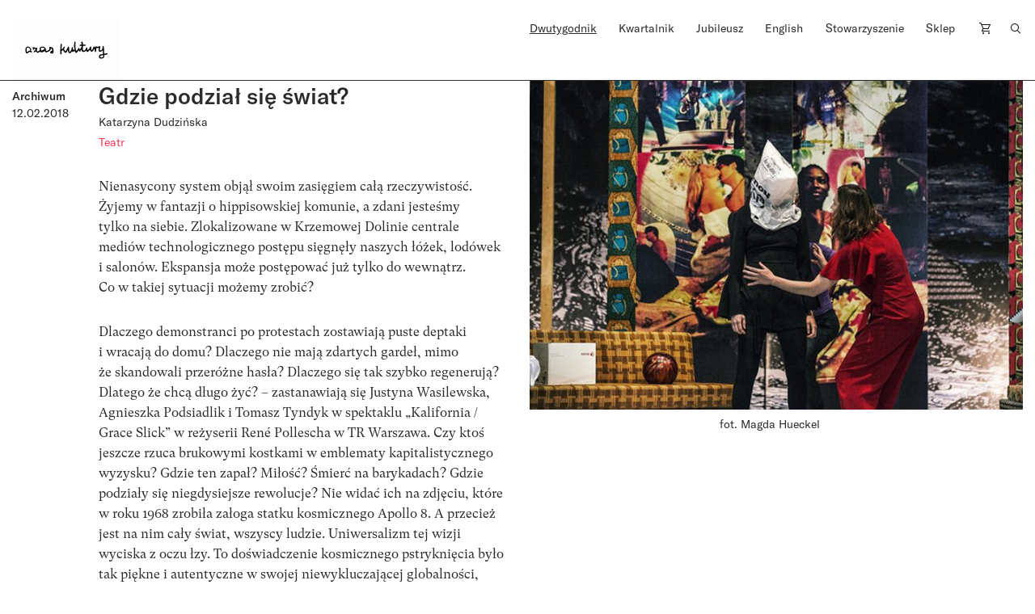

--- FILE ---
content_type: text/html; charset=UTF-8
request_url: https://czaskultury.pl/czytanki/gdzie-podzial-sie-swiat/
body_size: 13308
content:
<!DOCTYPE html><html
lang="pl-PL"><head><meta
charset="UTF-8"><meta
name="viewport" content="width=device-width, height=device-height, initial-scale=1.0, maximum-scale=1"><meta
http-equiv="X-UA-Compatible" content="ie=edge"><meta
name='robots' content='index, follow, max-image-preview:large, max-snippet:-1, max-video-preview:-1' /><style>img:is([sizes="auto" i],[sizes^="auto," i]){contain-intrinsic-size:3000px 1500px}</style><title>Gdzie podział się świat? - Czas Kultury</title><link
rel="canonical" href="https://czaskultury.pl/czytanki/gdzie-podzial-sie-swiat/" /><meta
property="og:locale" content="pl_PL" /><meta
property="og:type" content="article" /><meta
property="og:title" content="Gdzie podział się świat? - Czas Kultury" /><meta
property="og:description" content="Nienasycony system objął swoim zasięgiem całą rzeczywistość. Żyjemy w&nbsp;fantazji o&nbsp;hippisowskiej komunie, a&nbsp;zdani jesteśmy tylko&nbsp;na&nbsp;siebie. Zlokalizowane w&nbsp;Krzemowej Dolinie centrale mediów technologicznego postępu sięgnęły naszych łóżek, lodówek i&nbsp;salonów. Ekspansja może postępować już tylko&nbsp;do&nbsp;wewnątrz. Co&nbsp;w&nbsp;takiej sytuacji możemy zrobić? Dlaczego demonstranci po&nbsp;protestach zostawiają puste deptaki i&nbsp;wracają do&nbsp;domu? Dlaczego..." /><meta
property="og:url" content="https://czaskultury.pl/czytanki/gdzie-podzial-sie-swiat/" /><meta
property="og:site_name" content="Czas Kultury" /><meta
property="article:modified_time" content="2021-06-30T20:40:46+00:00" /><meta
property="og:image" content="https://czaskultury.pl/wp-content/uploads/2018/02/csm_Kalifornia-Grace-Slick-fot-Magda-Hueckel-35_8ca84313de.jpg" /><meta
property="og:image:width" content="750" /><meta
property="og:image:height" content="500" /><meta
property="og:image:type" content="image/jpeg" /><meta
name="twitter:card" content="summary_large_image" /><meta
name="twitter:label1" content="Szacowany czas czytania" /><meta
name="twitter:data1" content="4 minuty" /> <script type="application/ld+json" class="yoast-schema-graph">{"@context":"https://schema.org","@graph":[{"@type":"WebPage","@id":"https://czaskultury.pl/czytanki/gdzie-podzial-sie-swiat/","url":"https://czaskultury.pl/czytanki/gdzie-podzial-sie-swiat/","name":"Gdzie podział się świat? - Czas Kultury","isPartOf":{"@id":"https://czaskultury.pl/#website"},"primaryImageOfPage":{"@id":"https://czaskultury.pl/czytanki/gdzie-podzial-sie-swiat/#primaryimage"},"image":{"@id":"https://czaskultury.pl/czytanki/gdzie-podzial-sie-swiat/#primaryimage"},"thumbnailUrl":"https://czaskultury.pl/wp-content/uploads/2018/02/csm_Kalifornia-Grace-Slick-fot-Magda-Hueckel-35_8ca84313de.jpg","datePublished":"2018-02-12T15:25:06+00:00","dateModified":"2021-06-30T20:40:46+00:00","breadcrumb":{"@id":"https://czaskultury.pl/czytanki/gdzie-podzial-sie-swiat/#breadcrumb"},"inLanguage":"pl-PL","potentialAction":[{"@type":"ReadAction","target":["https://czaskultury.pl/czytanki/gdzie-podzial-sie-swiat/"]}]},{"@type":"ImageObject","inLanguage":"pl-PL","@id":"https://czaskultury.pl/czytanki/gdzie-podzial-sie-swiat/#primaryimage","url":"https://czaskultury.pl/wp-content/uploads/2018/02/csm_Kalifornia-Grace-Slick-fot-Magda-Hueckel-35_8ca84313de.jpg","contentUrl":"https://czaskultury.pl/wp-content/uploads/2018/02/csm_Kalifornia-Grace-Slick-fot-Magda-Hueckel-35_8ca84313de.jpg","width":750,"height":500,"caption":"fot. Magda Hueckel"},{"@type":"BreadcrumbList","@id":"https://czaskultury.pl/czytanki/gdzie-podzial-sie-swiat/#breadcrumb","itemListElement":[{"@type":"ListItem","position":1,"name":"Home","item":"https://czaskultury.pl/"},{"@type":"ListItem","position":2,"name":"Gdzie podział się świat?"}]},{"@type":"WebSite","@id":"https://czaskultury.pl/#website","url":"https://czaskultury.pl/","name":"Czas Kultury","description":"","potentialAction":[{"@type":"SearchAction","target":{"@type":"EntryPoint","urlTemplate":"https://czaskultury.pl/?s={search_term_string}"},"query-input":{"@type":"PropertyValueSpecification","valueRequired":true,"valueName":"search_term_string"}}],"inLanguage":"pl-PL"}]}</script> <style id='classic-theme-styles-inline-css' type='text/css'>
/*! This file is auto-generated */
.wp-block-button__link{color:#fff;background-color:#32373c;border-radius:9999px;box-shadow:none;text-decoration:none;padding:calc(.667em + 2px) calc(1.333em + 2px);font-size:1.125em}.wp-block-file__button{background:#32373c;color:#fff;text-decoration:none}</style><style id='global-styles-inline-css' type='text/css'>:root{--wp--preset--aspect-ratio--square:1;--wp--preset--aspect-ratio--4-3:4/3;--wp--preset--aspect-ratio--3-4:3/4;--wp--preset--aspect-ratio--3-2:3/2;--wp--preset--aspect-ratio--2-3:2/3;--wp--preset--aspect-ratio--16-9:16/9;--wp--preset--aspect-ratio--9-16:9/16;--wp--preset--color--black:#000000;--wp--preset--color--cyan-bluish-gray:#abb8c3;--wp--preset--color--white:#ffffff;--wp--preset--color--pale-pink:#f78da7;--wp--preset--color--vivid-red:#cf2e2e;--wp--preset--color--luminous-vivid-orange:#ff6900;--wp--preset--color--luminous-vivid-amber:#fcb900;--wp--preset--color--light-green-cyan:#7bdcb5;--wp--preset--color--vivid-green-cyan:#00d084;--wp--preset--color--pale-cyan-blue:#8ed1fc;--wp--preset--color--vivid-cyan-blue:#0693e3;--wp--preset--color--vivid-purple:#9b51e0;--wp--preset--gradient--vivid-cyan-blue-to-vivid-purple:linear-gradient(135deg,rgba(6,147,227,1) 0%,rgb(155,81,224) 100%);--wp--preset--gradient--light-green-cyan-to-vivid-green-cyan:linear-gradient(135deg,rgb(122,220,180) 0%,rgb(0,208,130) 100%);--wp--preset--gradient--luminous-vivid-amber-to-luminous-vivid-orange:linear-gradient(135deg,rgba(252,185,0,1) 0%,rgba(255,105,0,1) 100%);--wp--preset--gradient--luminous-vivid-orange-to-vivid-red:linear-gradient(135deg,rgba(255,105,0,1) 0%,rgb(207,46,46) 100%);--wp--preset--gradient--very-light-gray-to-cyan-bluish-gray:linear-gradient(135deg,rgb(238,238,238) 0%,rgb(169,184,195) 100%);--wp--preset--gradient--cool-to-warm-spectrum:linear-gradient(135deg,rgb(74,234,220) 0%,rgb(151,120,209) 20%,rgb(207,42,186) 40%,rgb(238,44,130) 60%,rgb(251,105,98) 80%,rgb(254,248,76) 100%);--wp--preset--gradient--blush-light-purple:linear-gradient(135deg,rgb(255,206,236) 0%,rgb(152,150,240) 100%);--wp--preset--gradient--blush-bordeaux:linear-gradient(135deg,rgb(254,205,165) 0%,rgb(254,45,45) 50%,rgb(107,0,62) 100%);--wp--preset--gradient--luminous-dusk:linear-gradient(135deg,rgb(255,203,112) 0%,rgb(199,81,192) 50%,rgb(65,88,208) 100%);--wp--preset--gradient--pale-ocean:linear-gradient(135deg,rgb(255,245,203) 0%,rgb(182,227,212) 50%,rgb(51,167,181) 100%);--wp--preset--gradient--electric-grass:linear-gradient(135deg,rgb(202,248,128) 0%,rgb(113,206,126) 100%);--wp--preset--gradient--midnight:linear-gradient(135deg,rgb(2,3,129) 0%,rgb(40,116,252) 100%);--wp--preset--font-size--small:13px;--wp--preset--font-size--medium:20px;--wp--preset--font-size--large:36px;--wp--preset--font-size--x-large:42px;--wp--preset--spacing--20:0.44rem;--wp--preset--spacing--30:0.67rem;--wp--preset--spacing--40:1rem;--wp--preset--spacing--50:1.5rem;--wp--preset--spacing--60:2.25rem;--wp--preset--spacing--70:3.38rem;--wp--preset--spacing--80:5.06rem;--wp--preset--shadow--natural:6px 6px 9px rgba(0, 0, 0, 0.2);--wp--preset--shadow--deep:12px 12px 50px rgba(0, 0, 0, 0.4);--wp--preset--shadow--sharp:6px 6px 0px rgba(0, 0, 0, 0.2);--wp--preset--shadow--outlined:6px 6px 0px -3px rgba(255, 255, 255, 1), 6px 6px rgba(0, 0, 0, 1);--wp--preset--shadow--crisp:6px 6px 0px rgba(0, 0, 0, 1)}:where(.is-layout-flex){gap:.5em}:where(.is-layout-grid){gap:.5em}body .is-layout-flex{display:flex}.is-layout-flex{flex-wrap:wrap;align-items:center}.is-layout-flex>:is(*,div){margin:0}body .is-layout-grid{display:grid}.is-layout-grid>:is(*,div){margin:0}:where(.wp-block-columns.is-layout-flex){gap:2em}:where(.wp-block-columns.is-layout-grid){gap:2em}:where(.wp-block-post-template.is-layout-flex){gap:1.25em}:where(.wp-block-post-template.is-layout-grid){gap:1.25em}.has-black-color{color:var(--wp--preset--color--black)!important}.has-cyan-bluish-gray-color{color:var(--wp--preset--color--cyan-bluish-gray)!important}.has-white-color{color:var(--wp--preset--color--white)!important}.has-pale-pink-color{color:var(--wp--preset--color--pale-pink)!important}.has-vivid-red-color{color:var(--wp--preset--color--vivid-red)!important}.has-luminous-vivid-orange-color{color:var(--wp--preset--color--luminous-vivid-orange)!important}.has-luminous-vivid-amber-color{color:var(--wp--preset--color--luminous-vivid-amber)!important}.has-light-green-cyan-color{color:var(--wp--preset--color--light-green-cyan)!important}.has-vivid-green-cyan-color{color:var(--wp--preset--color--vivid-green-cyan)!important}.has-pale-cyan-blue-color{color:var(--wp--preset--color--pale-cyan-blue)!important}.has-vivid-cyan-blue-color{color:var(--wp--preset--color--vivid-cyan-blue)!important}.has-vivid-purple-color{color:var(--wp--preset--color--vivid-purple)!important}.has-black-background-color{background-color:var(--wp--preset--color--black)!important}.has-cyan-bluish-gray-background-color{background-color:var(--wp--preset--color--cyan-bluish-gray)!important}.has-white-background-color{background-color:var(--wp--preset--color--white)!important}.has-pale-pink-background-color{background-color:var(--wp--preset--color--pale-pink)!important}.has-vivid-red-background-color{background-color:var(--wp--preset--color--vivid-red)!important}.has-luminous-vivid-orange-background-color{background-color:var(--wp--preset--color--luminous-vivid-orange)!important}.has-luminous-vivid-amber-background-color{background-color:var(--wp--preset--color--luminous-vivid-amber)!important}.has-light-green-cyan-background-color{background-color:var(--wp--preset--color--light-green-cyan)!important}.has-vivid-green-cyan-background-color{background-color:var(--wp--preset--color--vivid-green-cyan)!important}.has-pale-cyan-blue-background-color{background-color:var(--wp--preset--color--pale-cyan-blue)!important}.has-vivid-cyan-blue-background-color{background-color:var(--wp--preset--color--vivid-cyan-blue)!important}.has-vivid-purple-background-color{background-color:var(--wp--preset--color--vivid-purple)!important}.has-black-border-color{border-color:var(--wp--preset--color--black)!important}.has-cyan-bluish-gray-border-color{border-color:var(--wp--preset--color--cyan-bluish-gray)!important}.has-white-border-color{border-color:var(--wp--preset--color--white)!important}.has-pale-pink-border-color{border-color:var(--wp--preset--color--pale-pink)!important}.has-vivid-red-border-color{border-color:var(--wp--preset--color--vivid-red)!important}.has-luminous-vivid-orange-border-color{border-color:var(--wp--preset--color--luminous-vivid-orange)!important}.has-luminous-vivid-amber-border-color{border-color:var(--wp--preset--color--luminous-vivid-amber)!important}.has-light-green-cyan-border-color{border-color:var(--wp--preset--color--light-green-cyan)!important}.has-vivid-green-cyan-border-color{border-color:var(--wp--preset--color--vivid-green-cyan)!important}.has-pale-cyan-blue-border-color{border-color:var(--wp--preset--color--pale-cyan-blue)!important}.has-vivid-cyan-blue-border-color{border-color:var(--wp--preset--color--vivid-cyan-blue)!important}.has-vivid-purple-border-color{border-color:var(--wp--preset--color--vivid-purple)!important}.has-vivid-cyan-blue-to-vivid-purple-gradient-background{background:var(--wp--preset--gradient--vivid-cyan-blue-to-vivid-purple)!important}.has-light-green-cyan-to-vivid-green-cyan-gradient-background{background:var(--wp--preset--gradient--light-green-cyan-to-vivid-green-cyan)!important}.has-luminous-vivid-amber-to-luminous-vivid-orange-gradient-background{background:var(--wp--preset--gradient--luminous-vivid-amber-to-luminous-vivid-orange)!important}.has-luminous-vivid-orange-to-vivid-red-gradient-background{background:var(--wp--preset--gradient--luminous-vivid-orange-to-vivid-red)!important}.has-very-light-gray-to-cyan-bluish-gray-gradient-background{background:var(--wp--preset--gradient--very-light-gray-to-cyan-bluish-gray)!important}.has-cool-to-warm-spectrum-gradient-background{background:var(--wp--preset--gradient--cool-to-warm-spectrum)!important}.has-blush-light-purple-gradient-background{background:var(--wp--preset--gradient--blush-light-purple)!important}.has-blush-bordeaux-gradient-background{background:var(--wp--preset--gradient--blush-bordeaux)!important}.has-luminous-dusk-gradient-background{background:var(--wp--preset--gradient--luminous-dusk)!important}.has-pale-ocean-gradient-background{background:var(--wp--preset--gradient--pale-ocean)!important}.has-electric-grass-gradient-background{background:var(--wp--preset--gradient--electric-grass)!important}.has-midnight-gradient-background{background:var(--wp--preset--gradient--midnight)!important}.has-small-font-size{font-size:var(--wp--preset--font-size--small)!important}.has-medium-font-size{font-size:var(--wp--preset--font-size--medium)!important}.has-large-font-size{font-size:var(--wp--preset--font-size--large)!important}.has-x-large-font-size{font-size:var(--wp--preset--font-size--x-large)!important}:where(.wp-block-post-template.is-layout-flex){gap:1.25em}:where(.wp-block-post-template.is-layout-grid){gap:1.25em}:where(.wp-block-columns.is-layout-flex){gap:2em}:where(.wp-block-columns.is-layout-grid){gap:2em}:root :where(.wp-block-pullquote){font-size:1.5em;line-height:1.6}</style><style id='woocommerce-inline-inline-css' type='text/css'>.woocommerce form .form-row .required{visibility:visible}</style><link
rel='stylesheet' id='wpo_min-header-0-css' href='https://czaskultury.pl/wp-content/cache/wpo-minify/1763990530/assets/wpo-minify-header-44c24ac4.min.css'  media='all' /> <script  src="https://czaskultury.pl/wp-content/cache/wpo-minify/1763990530/assets/wpo-minify-header-790c0824.min.js" id="wpo_min-header-0-js"></script> <script  src="https://czaskultury.pl/wp-content/cache/wpo-minify/1763990530/assets/wpo-minify-header-bd980a9d.min.js" id="wpo_min-header-1-js" defer="defer" data-wp-strategy="defer"></script> <script  src="https://czaskultury.pl/wp-content/cache/wpo-minify/1763990530/assets/wpo-minify-header-7bc70e4f.min.js" id="wpo_min-header-2-js"></script> <script type="text/javascript" id="wpo_min-header-3-js-extra">var wc_add_to_cart_params={"ajax_url":"\/wp-admin\/admin-ajax.php","wc_ajax_url":"\/?wc-ajax=%%endpoint%%","i18n_view_cart":"Zobacz koszyk","cart_url":"https:\/\/czaskultury.pl\/koszyk\/","is_cart":"","cart_redirect_after_add":"no"};var woocommerce_params={"ajax_url":"\/wp-admin\/admin-ajax.php","wc_ajax_url":"\/?wc-ajax=%%endpoint%%","i18n_password_show":"Poka\u017c has\u0142o","i18n_password_hide":"Ukryj has\u0142o"}</script> <script  src="https://czaskultury.pl/wp-content/cache/wpo-minify/1763990530/assets/wpo-minify-header-eb7d372d.min.js" id="wpo_min-header-3-js" defer="defer" data-wp-strategy="defer"></script> <link
rel="https://api.w.org/" href="https://czaskultury.pl/wp-json/" /><link
rel='shortlink' href='https://czaskultury.pl/?p=9958' /><link
rel="alternate" title="oEmbed (JSON)" type="application/json+oembed" href="https://czaskultury.pl/wp-json/oembed/1.0/embed?url=https%3A%2F%2Fczaskultury.pl%2Fczytanki%2Fgdzie-podzial-sie-swiat%2F" /><link
rel="alternate" title="oEmbed (XML)" type="text/xml+oembed" href="https://czaskultury.pl/wp-json/oembed/1.0/embed?url=https%3A%2F%2Fczaskultury.pl%2Fczytanki%2Fgdzie-podzial-sie-swiat%2F&#038;format=xml" />
<noscript><style>.woocommerce-product-gallery{opacity:1!important}</style></noscript><link
rel="icon" href="https://czaskultury.pl/wp-content/uploads/2021/01/favicon.ico" sizes="32x32" /><link
rel="icon" href="https://czaskultury.pl/wp-content/uploads/2021/01/favicon.ico" sizes="192x192" /><link
rel="apple-touch-icon" href="https://czaskultury.pl/wp-content/uploads/2021/01/favicon.ico" /><meta
name="msapplication-TileImage" content="https://czaskultury.pl/wp-content/uploads/2021/01/favicon.ico" /> <script>(function(i,s,o,g,r,a,m){i.GoogleAnalyticsObject=r;i[r]=i[r]||function(){(i[r].q=i[r].q||[]).push(arguments)},i[r].l=1*new Date();a=s.createElement(o),m=s.getElementsByTagName(o)[0];a.async=1;a.src=g;m.parentNode.insertBefore(a,m)})(window,document,'script','//www.google-analytics.com/analytics.js','ga');ga('create','UA-96998431-1','auto');ga('send','pageview')</script></head><body
class="wp-singular reading-book-template-default single single-reading-book postid-9958 wp-theme-czaskultury theme-czaskultury cookies-not-set woocommerce-no-js woo-variation-swatches wvs-behavior-blur wvs-theme-czaskultury wvs-show-label wvs-tooltip"><div
id="fb-root"></div> <script async defer crossorigin="anonymous" src="https://connect.facebook.net/pl_PL/sdk.js#xfbml=1&version=v10.0&appId=846811435464866" nonce="DWW6Hp2P"></script> <div
id="app" ><header
class="js-header-component header-component header-component__sticky"><div
class="pt-4 b-b zindex2"><div
class="container"><div
class="row"><div
class="col-xl-6 col-lg-3 col-md-4 col-5">
<a
href="https://czaskultury.pl/">
<img
src="https://czaskultury.pl/wp-content/themes/czaskultury/public/images/logo/literkiczk32.svg" alt="logo" class="img-fluid" width="133" />
</a></div><div
class="col-xl-6 offset-xl-0 offset-0 col-md-9 col-8 d-lg-flex d-none justify-content-end"><nav><ul
class="d-flex justify-content-between pl-0"><li
id="menu-item-15451" class="menu-item menu-item-type-post_type menu-item-object-page menu-item-home menu-item-has-children menu-item-15451"><a
href="https://czaskultury.pl/">Dwutygodnik</a><ul
class="sub-menu"><li
id="menu-item-1006" class="menu-item menu-item-type-post_type menu-item-object-page menu-item-1006"><a
href="https://czaskultury.pl/archiwum-numerow/">Archiwum numerów</a></li><li
id="menu-item-1007" class="menu-item menu-item-type-post_type menu-item-object-page menu-item-1007"><a
href="https://czaskultury.pl/archiwum-tekstow/">Archiwum tekstów</a></li><li
id="menu-item-1015" class="menu-item menu-item-type-post_type menu-item-object-page menu-item-1015"><a
href="https://czaskultury.pl/redakcja/">Redakcja</a></li><li
id="menu-item-32313" class="menu-item menu-item-type-post_type menu-item-object-page menu-item-32313"><a
href="https://czaskultury.pl/wspolpraca/">Dla osób autorskich</a></li></ul></li><li
id="menu-item-1005" class="menu-item menu-item-type-post_type menu-item-object-page menu-item-has-children menu-item-1005"><a
href="https://czaskultury.pl/kwartalnik/">Kwartalnik</a><ul
class="sub-menu"><li
id="menu-item-1014" class="menu-item menu-item-type-post_type menu-item-object-page menu-item-1014"><a
href="https://czaskultury.pl/redakcja-i-rada-naukowa/">Redakcja <br>i&nbsp;rada naukowa</a></li><li
id="menu-item-32314" class="menu-item menu-item-type-post_type menu-item-object-page menu-item-32314"><a
href="https://czaskultury.pl/dla-osob-autorskich/">Dla osób autorskich</a></li><li
id="menu-item-1011" class="menu-item menu-item-type-post_type menu-item-object-page menu-item-1011"><a
href="https://czaskultury.pl/calls-for-papers/">Calls for papers</a></li></ul></li><li
id="menu-item-30431" class="menu-item menu-item-type-post_type menu-item-object-page menu-item-30431"><a
href="https://czaskultury.pl/jubileusz/">Jubileusz</a></li><li
id="menu-item-1004" class="menu-item menu-item-type-post_type menu-item-object-page menu-item-has-children menu-item-1004"><a
href="https://czaskultury.pl/english-issue/">English</a><ul
class="sub-menu"><li
id="menu-item-1008" class="menu-item menu-item-type-post_type menu-item-object-page menu-item-1008"><a
href="https://czaskultury.pl/english-editorial/">Editorial board <br>and scientific council</a></li><li
id="menu-item-1010" class="menu-item menu-item-type-post_type menu-item-object-page menu-item-1010"><a
href="https://czaskultury.pl/for-authors/">For authors</a></li></ul></li><li
id="menu-item-1013" class="menu-item menu-item-type-post_type menu-item-object-page menu-item-has-children menu-item-1013"><a
href="https://czaskultury.pl/dzialalnosc/">Stowarzyszenie</a><ul
class="sub-menu"><li
id="menu-item-1009" class="menu-item menu-item-type-post_type menu-item-object-page menu-item-1009"><a
href="https://czaskultury.pl/wydarzenia/">Wydarzenia</a></li><li
id="menu-item-1012" class="menu-item menu-item-type-post_type menu-item-object-page menu-item-1012"><a
href="https://czaskultury.pl/misja-i-cele/">Misja i&nbsp;cele</a></li><li
id="menu-item-32320" class="menu-item menu-item-type-post_type menu-item-object-page menu-item-32320"><a
href="https://czaskultury.pl/zarzad/">Zarząd</a></li></ul></li><li
id="menu-item-15463" class="menu-item menu-item-type-taxonomy menu-item-object-product_cat menu-item-15463"><a
href="https://czaskultury.pl/sklep/kategoria/kwartalnik/">Sklep</a></li><li
class="position-relative cart-item"><a
href="https://czaskultury.pl/koszyk/"><img
src="https://czaskultury.pl/wp-content/themes/czaskultury/public/images/cart-icon.svg" alt="cart"></a></li><li><a
href="/"><img
src="https://czaskultury.pl/wp-content/themes/czaskultury/public/images/loup.svg" alt="search" class="img-fluid search-component-icon js-search-component"/></a></li></ul></nav></div><div
class="col-md-6 offset-md-2 col-5 offset-2 d-lg-none d-flex justify-content-end align-items-center"><div
class="header-component__hamburger js-header-component__hamburger">
<span></span>
<span></span>
<span></span></div></div></div></div></div><div
class="search-component mt-4 pt-5 zindex1 d-lg-block d-none"><div
class="container"><div
class="offset-lg-6 col-lg-6 col-12"><div
class="row justify-content-lg-end"><form
action="https://czaskultury.pl/" class="d-flex flex-column"><div
class="form-group b-b d-flex">
<input
type="search" name="s" id="s" value=""
class="form-control form-control--big pb-2 pl-0"
placeholder="Szukaj artykułu lub autora/autorkę"/>
<button
type="submit" class="btn btn--submit pb-2 pr-0"><img
src="https://czaskultury.pl/wp-content/themes/czaskultury/public/images/search-arrow.svg" alt="search"/>
</button></div><div
class="form-group advanced-search mt-4"><h6 class="advanced-search__title" style="cursor: pointer;">Wyszukiwanie zaawansowane</h6><div
id="advanced-search__form" class="mt-4 d-flex"><div
class="advanced-search__field mr-4">
<label>
<input
type="checkbox" class="custom-checkbox mr-2" name="post_type[]"
value="product"/> Kwartalnik
</label></div><div
class="advanced-search__field mr-4">
<label>
<input
type="checkbox" class="custom-checkbox mr-2" name="post_type[]"
value="magazine-articles"/> Dwutygodnik
</label></div><div
class="advanced-search__field mr-4">
<label>
<input
type="checkbox" class="custom-checkbox mr-2" name="post_type[]" value="any"/>
Cała strona
</label></div></div></div></form></div></div></div></div></header><section
class="intro-section pt-30 pb-4"><div
class="container"><div
class="row align-items-start"><div
class="col-xl-1 col-md-2 col-6 order-1 order-md-0 mb-4 mb-md-0 position-md-sticky top30">
<span
class="h5 d-block mt-2">
<span
class="ff-primary">Archiwum</span><br>12.02.2018        </span>
<span
class="h5 text-uppercase mb-2 d-block"></span><div
class="mt-3"><div
class="post__like d-flex align-items-center mt-4"><div
class="applause"><applause-button
url="https://czaskultury.pl/czytanki/gdzie-podzial-sie-swiat/" color="black" /></div><style>applause-button{width:32px;height:32px}applause-button .count-container .count{font-size:14px;color:#000;margin:-8px}</style></div></div></div><div
class="col-md-5 order-2 order-md-1"><div
class="mb-4 pb-2"><div
class="post-box-component"><h1 class="mb-0">Gdzie podział się świat?</h1><div
class="post-box-component__authors separated-comma my-1">
<a
href="https://czaskultury.pl/autor/katarzyna-dudzinska/" title="Katarzyna Dudzińska" class="link__author h6"><span>Katarzyna Dudzińska</span></a></div><div
class="post-box-component__categories d-flex flex-wrap separated-line">
<a
href="https://czaskultury.pl/kategoria/teatr/" title="Teatr" class="link__category fs-14 ff-secondary red"><span>Teatr</span></a></div></div></div><div
class="paragraph fs-16"><div
class="applause"><applause-button
url="https://czaskultury.pl/czytanki/gdzie-podzial-sie-swiat/" color="gray" /></div><style>applause-button{width:32px;height:32px}applause-button .count-container .count{font-size:14px;color:gray;margin:-8px}</style><p>Nienasycony system objął swoim zasięgiem całą rzeczywistość. Żyjemy w&nbsp;fantazji o&nbsp;hippisowskiej komunie, a&nbsp;zdani jesteśmy tylko&nbsp;na&nbsp;siebie. Zlokalizowane w&nbsp;Krzemowej Dolinie centrale mediów technologicznego postępu sięgnęły naszych łóżek, lodówek i&nbsp;salonów. Ekspansja może postępować już tylko&nbsp;do&nbsp;wewnątrz. Co&nbsp;w&nbsp;takiej sytuacji możemy zrobić?</p><p>Dlaczego demonstranci po&nbsp;protestach zostawiają puste deptaki i&nbsp;wracają do&nbsp;domu? Dlaczego nie&nbsp;mają zdartych gardeł, mimo że&nbsp;skandowali przeróżne hasła? Dlaczego się tak&nbsp;szybko regenerują? Dlatego że&nbsp;chcą długo żyć? –&nbsp;zastanawiają się Justyna Wasilewska, Agnieszka Podsiadlik i&nbsp;Tomasz Tyndyk w&nbsp;spektaklu „Kalifornia / Grace Slick” w&nbsp;reżyserii René Pollescha w&nbsp;TR Warszawa. Czy&nbsp;ktoś jeszcze rzuca brukowymi kostkami w&nbsp;emblematy kapitalistycznego wyzysku? Gdzie ten zapał? Miłość? Śmierć na&nbsp;barykadach? Gdzie podziały się niegdysiejsze rewolucje? Nie&nbsp;widać ich na&nbsp;zdjęciu, które w&nbsp;roku 1968 zrobiła załoga statku kosmicznego Apollo 8. A&nbsp;przecież jest na&nbsp;nim cały świat, wszyscy ludzie. Uniwersalizm tej&nbsp;wizji wyciska z&nbsp;oczu łzy. To&nbsp;doświadczenie kosmicznego pstryknięcia było tak&nbsp;piękne i&nbsp;autentyczne w&nbsp;swojej niewykluczającej globalności, że&nbsp;jakiekolwiek kontestowanie zakłamanego porządku świata przestało mieć sens. Co&nbsp;więcej, sens przestał mieć sam świat. Bunt roku 1968 był ostatnią próbą jego zmiany. Teraz jesteśmy zdani tylko&nbsp;na&nbsp;siebie. Ekspansja odbywa się już jedynie do&nbsp;wewnątrz. Nie&nbsp;ma&nbsp;nowych terytoriów do&nbsp;podbicia, różnorodność została zamknięta w&nbsp;unifikującym ją&nbsp;kadrze. Funkcjonujemy w&nbsp;przestrzeni nieokreśloności; w&nbsp;systemie, w&nbsp;którym&nbsp;prawo wyłączonego środka przestało obowiązywać; w&nbsp;fantazji o&nbsp;hippisowskiej komunie. Za&nbsp;czym więc&nbsp;tęsknimy?</p><p>Nasza tęsknota nie&nbsp;odnosi się do&nbsp;awangardowych dyskursów, które w&nbsp;totalnym geście sprzeciwu odrzucały budowany przez&nbsp;pokolenia kształt świata. Taka wizja całości nie&nbsp;jest już możliwa, bo&nbsp;przecież nie&nbsp;ma&nbsp;świata, a&nbsp;przynajmniej –&nbsp;jego wiarygodnej wersji. Poszukując odpowiedzi na&nbsp;metafizyczne pytania o&nbsp;sens istnienia, nie&nbsp;trzeba się poświęcać improwizacjom czy&nbsp;rytualnemu bieganiu po&nbsp;lasach. Nie&nbsp;potrzebujemy kolejnych warsztatów u&nbsp;Grotowskiego. Wystarczy zajrzeć w&nbsp;siebie i&nbsp;zapytać: po&nbsp;co&nbsp;tu&nbsp;jestem? Odpowiedź nasuwa się sama: bo&nbsp;akurat to&nbsp;mnie kręci. Duchowość kontrkultury odbiła się od&nbsp;brzegów Kalifornii i&nbsp;wraca falą (albo&nbsp;raczej czkawką) samospełniającego się, pozytywnego myślenia. Psychodeliczne poszerzanie świadomości zatraciło swój potencjał krytyczny i&nbsp;przybrało postać promowanego w&nbsp;poradnikach życia afirmowania siebie. Narcystyczny zwrot służy reprodukowaniu zaprojektowanych przez&nbsp;system pragnień, tożsamości i&nbsp;zachowań.</p><p>„Ten dom odpowiada za&nbsp;moje&nbsp;emocje. Kazał mi&nbsp;posprzątać. Rozpoznaje, że&nbsp;jestem kobietą” –&nbsp;lamentują pałętający się po&nbsp;technologicznym luksusie <em>smartżycia </em>bohaterowie „Kalifornia / Grace Slick”. Globalny postęp kształtuje całokształt postaw życiowych –&nbsp;od&nbsp;nawyków konsumpcyjnych po&nbsp;seksualne. Wdarł się nie&nbsp;tylko&nbsp;w&nbsp;przestrzeń osobistą i&nbsp;zamieszkałą przez&nbsp;wiele osób, ale&nbsp;także w&nbsp;relacje między nimi. Zwodzi nas sugestia zmiany złożona przez&nbsp;zlokalizowane w&nbsp;kalifornijskim Palo Alto centrale mediów technologicznego postępu, które obiecują uczynienie życia łatwiejszym, przyjemniejszym, szczęśliwszym. Pozorna przezroczystość „fejsbuków” czy&nbsp;„gugli” –&nbsp;mających rzekomo służyć jedynie spełnianiu naszych zachcianek, przypomina reżyserskie próby, by&nbsp;teatralne wyciemnienia uczynić niezauważalnymi. Tymczasem to&nbsp;właśnie one są&nbsp;dowodem na&nbsp;istnienie teatru, będąc prześwitami złapanej na&nbsp;gorącym uczynku autentyczności, świadectwami materialności cięcia, przesłaniem niezapośredniczonej realności –&nbsp;tym wszystkim, za&nbsp;czym tęsknią postacie u&nbsp;Pollescha.</p><p>Nowy, warszawski spektakl reżysera „Ragazzo dell’Europa” nie&nbsp;mówi o&nbsp;potrzebie kolejnej rewolucji. Nie&nbsp;jest głosem nawołującym do&nbsp;zmiany świata. Świat przecież nie&nbsp;istnieje. Nie&nbsp;będzie kolejnego przewrotu, a&nbsp;stosunki władzy i&nbsp;pracy nie&nbsp;ulegną zmianie. Nie&nbsp;będziemy już entuzjastycznie przemierzać polskich lasów, poszukując źródeł naszej cywilizacji. Zostajemy w&nbsp;teatrze i&nbsp;zajmujemy się sobą. Bohaterowie „Kalifornia / Grace Slick” budzą się nagle we&nbsp;własnym domu, którego&nbsp;połowa niespodziewanie zniknęła. Z&nbsp;podejrzliwością zastanawiają się więc, jakie siły wyprowadziły ich na&nbsp;ulicę, zamieniając kuchnię w&nbsp;pasaż handlowy, sypialnię –&nbsp;w&nbsp;miejsce kształtowania ról płciowych, a&nbsp;salon –&nbsp;w&nbsp;targi technologiczne. Jakie ideologie wpłynęły na&nbsp;zniesienie podziału na&nbsp;publiczne i&nbsp;prywatne?</p><p>Znowu –&nbsp;jak zwykle u&nbsp;Pollescha –&nbsp;nie&nbsp;dostajemy nawet najmniejszego zarysu akcji. Sytuacje budowane są&nbsp;na&nbsp;zasadzie palimpsestu, jako kompozycja nawarstwionych tekstów, co&nbsp;skutecznie uniemożliwia znalezienie jakiegokolwiek śladu spójnej struktury. Aktorzy w&nbsp;tempie karabinu maszynowego przerzucają się nawiązaniami do&nbsp;szeroko rozumianej humanistyki, kultowych filmów czy&nbsp;produktów popkultury. Dialogi konstruowane są&nbsp;na&nbsp;zasadzie asocjacji. Nie&nbsp;obowiązuje żadna hierarchia ważności czy&nbsp;zasada zachowania czystości gatunkowej. Razem wszystko to&nbsp;gra wyśmienicie! Pogłębiająca się dezorientacja widza jest oczekiwana i&nbsp;pouczająca. A&nbsp;dodatkowo –&nbsp;wywołuje salwy śmiechu. Wyprodukowana na&nbsp;scenie gęstwina znaczeń –&nbsp;powtarzane po&nbsp;wielekroć wypowiedzi, które odsyłają do&nbsp;kolejnych skojarzeń, by&nbsp;powrócić do&nbsp;swoich źródeł –&nbsp;poszerza nasze horyzonty widzenia rzeczywistości i&nbsp;uczula nas na&nbsp;mechanizmy, za&nbsp;pomocą których&nbsp;regulowane są&nbsp;nasze zmysły. A&nbsp;równocześnie jest pewnego rodzaju pedagogiczną przypowieścią o&nbsp;nieodwracalnym rozmyciu się klarownych dotychczas podziałów we&nbsp;współczesnym społeczeństwie.</p><p>„Kalifornia / Grace Slick” wychodzi z&nbsp;samego środka systemu teatralnego, bada charakterystyczne dla niego sposoby wytwarzania iluzji i&nbsp;uczy ich demaskowania. Nie&nbsp;proponuje ani wyjścia na&nbsp;teatralną ulicę, ani przywrócenia autentyczności teatralnemu domowi. Zostaje na&nbsp;progu, z&nbsp;którego&nbsp;roztacza się widok na&nbsp;iluzoryczność stworzonej scenografii. I&nbsp;to&nbsp;jest chyba najważniejsza lekcja Pollescha. Nie&nbsp;polega ona jednak na&nbsp;poszukiwaniu alternatyw, przestrzeni, w&nbsp;których&nbsp;możliwe jest doświadczanie niezapośredniczonej przez&nbsp;technologię obecności, lecz&nbsp;na&nbsp;wytyczeniu granic naszego działania, wykrzyczeniu, wyśmianiu, wywleczeniu skrywanych pod&nbsp;otoczką oczywistości nakazów i&nbsp;zakazów kształtujących nasze życie. To&nbsp;lekcja mówiąca o&nbsp;podejrzliwości –&nbsp;teatr polityczny w&nbsp;najgłębszym z&nbsp;możliwych sensów tego słowa.</p><p>&nbsp;</p><p><strong>René Pollesch,</strong> „<strong>Kalifornia/Grace Slick”<br
/>
reżyseria: René Pollesch</strong><br
/>
<strong>scenografia: Nina von Mechow</strong><br
/>
<strong>TR Warszawa</strong><br
/>
<strong>premiera: 8.12.2017</strong></p><div
class="applause"><applause-button
url="https://czaskultury.pl/czytanki/gdzie-podzial-sie-swiat/" color="gray" /></div><style>applause-button{width:32px;height:32px}applause-button .count-container .count{font-size:14px;color:gray;margin:-8px}</style></div></div><div
class="col-xl-6 col-md-5 mb-4 mb-md-0 position-md-sticky top30 order-md-3 justify-content-end d-flex"><figure
class="mb-0 w-100 m-auto text-center">
<img
src="https://czaskultury.pl/wp-content/uploads/2018/02/csm_Kalifornia-Grace-Slick-fot-Magda-Hueckel-35_8ca84313de-675x450.jpg" alt="" class="img-fluid w-100 img-fit max-h-80"><figcaption
class="fs-14 mt-2 lh-20 pl-0 col-12 text-center">fot. Magda Hueckel</figcaption></figure></div></div></div></section></div><div
class="footer--wrapper"><section
class="newsletter-component b-t b-b"><div
class="container"><div
class="row"><div
class="col-lg-2 col-12 d-flex align-items-center"><h3 class="m-0 mb-lg-0 mb-3">Newsletter</h3></div><div
class="col-lg-10 col-md-12 col-sm-10"><div
class="
mailpoet_form_popup_overlay
"></div><div
id="mailpoet_form_1"
class="
mailpoet_form
mailpoet_form_shortcode
mailpoet_form_position_
mailpoet_form_animation_
"
><style type="text/css">#mailpoet_form_1 .mailpoet_submit{}#mailpoet_form_1 .mailpoet_form_loading{width:30px;text-align:center;line-height:normal}#mailpoet_form_1 .mailpoet_form_loading>span{width:5px;height:5px;background-color:#5b5b5b}#mailpoet_form_1{border-radius:0;text-align:left}#mailpoet_form_1 form.mailpoet_form{padding:0}#mailpoet_form_1{width:100%}#mailpoet_form_1 .mailpoet_message{margin:0;padding:0 20px}#mailpoet_form_1 .mailpoet_paragraph.last{margin-bottom:0}@media (max-width:500px){#mailpoet_form_1{background-image:none}}@media (min-width:500px){#mailpoet_form_1 .last .mailpoet_paragraph:last-child{margin-bottom:0}}@media (max-width:500px){#mailpoet_form_1 .mailpoet_form_column:last-child .mailpoet_paragraph:last-child{margin-bottom:0}}</style><form
target="_self"
method="post"
action="https://czaskultury.pl/wp-admin/admin-post.php?action=mailpoet_subscription_form"
class="mailpoet_form mailpoet_form_form mailpoet_form_shortcode"
novalidate
data-delay=""
data-exit-intent-enabled=""
data-font-family=""
data-cookie-expiration-time=""
>
<input
type="hidden" name="data[form_id]" value="1" />
<input
type="hidden" name="token" value="fc23ed583e" />
<input
type="hidden" name="api_version" value="v1" />
<input
type="hidden" name="endpoint" value="subscribers" />
<input
type="hidden" name="mailpoet_method" value="subscribe" /><label
class="mailpoet_hp_email_label" style="display: none !important;">Zostaw to pole puste<input
type="email" name="data[email]"/></label><div
class="mailpoet_paragraph form-group-email form-group b-b d-flex justify-content-between"><style>input[name="data[form_field_M2FhNWY5Y2VmMjRmX2VtYWls]"]::placeholder{color:#000;opacity:1}</style><input
type="email" autocomplete="email" class="mailpoet_text" id="form_email_1" name="data[form_field_M2FhNWY5Y2VmMjRmX2VtYWls]" title="Twój e-mail" value="" style="background-color:#ffffff;border-style:solid;border-radius:0px !important;border-width:0px;border-color:#000000;padding:5px;margin: 0 auto 0 0;color:#000000;" data-automation-id="form_email"  placeholder="Twój e-mail *" aria-label="Twój e-mail *" data-parsley-errors-container=".mailpoet_error_1ikxt" data-parsley-required="true" required aria-required="true" data-parsley-minlength="6" data-parsley-maxlength="150" data-parsley-type-message="Ta wartość powinna być prawidłowym adresem e-mail." data-parsley-required-message="To pole jest wymagane."/><span
class="mailpoet_error_1ikxt"></span></div><div
class="mailpoet_paragraph mailpoet_submit b-b"><input
type="submit" class="mailpoet_submit" value="" data-automation-id="subscribe-submit-button" style="padding:5px;margin: 0 auto 0 0;border-color:transparent;" /><span
class="mailpoet_form_loading"><span
class="mailpoet_bounce1"></span><span
class="mailpoet_bounce2"></span><span
class="mailpoet_bounce3"></span></span></div><div
class="mailpoet_paragraph form-group-privacy form-group ml-xl-4 mt-xl-0 mt-4 d-flex flex-column" ><div
class="d-flex align-items-end mt-3"><br
/>
<label
class="ff-secondary fs-12 my-0" for="acceptance">Przeczytałem i akceptuje <a
href="/polityka-prywatnosci/" class="text-underline fs-12">politykę prywatności</a></label><br
/></div></div><div
class="mailpoet_message"><p
class="mailpoet_validate_success"
style="display:none;"
>Sprawdź swoją skrzynkę odbiorczą lub katalog spamu, aby potwierdzić subskrypcję.</p><p
class="mailpoet_validate_error"
style="display:none;"
></p></div></form></div></div></div></div></section><section
class="footer-menu-component pt-4 b-b pb-4"><div
class="container"><div
class="row"><div
class="col-lg-2 col-12 d-flex flex-column justify-content-between"><h3 class="m-0 mb-lg-0 mb-3">Kontakt</h3>
<span
class="fs-14 ff-secondary d-lg-block d-none">© Czas Kultury 2026</span></div><div
class="col-lg-2 col-md-3 col-sm-6 col-12 mb-md-0 mb-4 small-paragraph ff-secondary"><p>Stowarzyszenie Czasu Kultury<br
/>
ul. Św. Marcin 49a<br
/>
61-806 Poznań<br
/>
Polska<br
/>
T: +48 784 534 404</p></div><div
class="col-lg-2 col-md-3 col-sm-6 col-12 mb-md-0 mb-4 ff-secondary"><div
class="small-paragraph"><p>Kwartalnik:<br
/>
<a
href="mailto:redakcja@czaskultury.pl">kwartalnik@czaskultury.pl</a></p></div><div
class="small-paragraph mt-3 pt-1"><p>Dwutygodnik:<br
/>
<a
href="mailto:e@czaskultury.pl">e@czaskultury.pl</a></p></div></div><div
class="col-lg-2 col-md-3 col-sm-6 col-12 mb-md-0 mb-4"><ul
class="pl-0"><li
id="menu-item-1033" class="menu-item menu-item-type-taxonomy menu-item-object-product_cat menu-item-1033"><a
href="https://czaskultury.pl/sklep/kategoria/prenumerata/">Prenumerata</a></li><li
id="menu-item-1032" class="menu-item menu-item-type-post_type menu-item-object-page menu-item-1032"><a
href="https://czaskultury.pl/regulamin-sklepu/">Regulamin sklepu</a></li><li
id="menu-item-1031" class="menu-item menu-item-type-post_type menu-item-object-page menu-item-privacy-policy menu-item-1031"><a
rel="privacy-policy" href="https://czaskultury.pl/polityka-prywatnosci/">Polityka prywatności</a></li></ul></div><div
class="col-lg-2 col-md-3 col-sm-6 col-12 mb-md-0 mb-4"><ul><li
id="menu-item-1048" class="menu-item menu-item-type-post_type menu-item-object-page menu-item-1048"><a
href="https://czaskultury.pl/reklama/">Reklama</a></li><li
id="menu-item-32209" class="menu-item menu-item-type-post_type menu-item-object-page menu-item-32209"><a
href="https://czaskultury.pl/dystrybucja/">Dystrybucja</a></li></ul></div><div
class="col-lg-2 col-md-3 col-sm-6 col-12 mb-md-0 mb-4"><ul><li
id="menu-item-19" class="menu-item menu-item-type-custom menu-item-object-custom menu-item-19"><a
target="_blank" href="https://www.facebook.com/CzasKultury/?fref=ts">Facebook</a></li><li
id="menu-item-20" class="menu-item menu-item-type-custom menu-item-object-custom menu-item-20"><a
target="_blank" href="https://www.instagram.com/czas_kultury/">Instagram</a></li><li
id="menu-item-21" class="menu-item menu-item-type-custom menu-item-object-custom menu-item-21"><a
target="_blank" href="https://youtube.com/">YouTube</a></li></ul></div></div></div></section><section
class="logo-component pt-4 pb-3"><div
class="container"><div
class="row"><div
class="col-12"><div
class="logo-component__wrapper d-flex align-items-center justify-content-between">
<img
src="https://czaskultury.pl/wp-content/uploads/2021/01/Group-1546.svg" alt="" class="img-fluid">
<img
src="https://czaskultury.pl/wp-content/uploads/2021/01/Group-1545.svg" alt="" class="img-fluid">
<img
src="https://czaskultury.pl/wp-content/uploads/2021/01/Group-1544.svg" alt="" class="img-fluid">
<img
src="https://czaskultury.pl/wp-content/uploads/2021/01/Group-1543.svg" alt="" class="img-fluid">
<img
src="https://czaskultury.pl/wp-content/uploads/2024/02/15_znak_skrot_mono_biale_tlo_RGB-01-e1708945913259.png" alt="" class="img-fluid">
<img
src="https://czaskultury.pl/wp-content/uploads/2023/10/20220804112002_logotypwojewodztwawielkopolskiegoiherbsamorzaduwojewodztwawielkopolskiego.png" alt="" class="img-fluid">
<img
src="https://czaskultury.pl/wp-content/uploads/2021/01/Group-1635.svg" alt="" class="img-fluid"></div></div></div></div></section><aside
class="header-component__mobile-nav d-lg-none d-block w-100"><div
class="mobile-nav-component pt-3 container"><div
class="row"><div
class="col-12"><ul
class="main-list list-unstyled"><li
class="menu-item menu-item-type-post_type menu-item-object-page menu-item-home menu-item-has-children menu-item-15451"><a
href="https://czaskultury.pl/">Dwutygodnik</a><ul
class="sub-menu"><li
class="menu-item menu-item-type-post_type menu-item-object-page menu-item-1006"><a
href="https://czaskultury.pl/archiwum-numerow/">Archiwum numerów</a></li><li
class="menu-item menu-item-type-post_type menu-item-object-page menu-item-1007"><a
href="https://czaskultury.pl/archiwum-tekstow/">Archiwum tekstów</a></li><li
class="menu-item menu-item-type-post_type menu-item-object-page menu-item-1015"><a
href="https://czaskultury.pl/redakcja/">Redakcja</a></li><li
class="menu-item menu-item-type-post_type menu-item-object-page menu-item-32313"><a
href="https://czaskultury.pl/wspolpraca/">Dla osób autorskich</a></li></ul></li><li
class="menu-item menu-item-type-post_type menu-item-object-page menu-item-has-children menu-item-1005"><a
href="https://czaskultury.pl/kwartalnik/">Kwartalnik</a><ul
class="sub-menu"><li
class="menu-item menu-item-type-post_type menu-item-object-page menu-item-1014"><a
href="https://czaskultury.pl/redakcja-i-rada-naukowa/">Redakcja <br>i&nbsp;rada naukowa</a></li><li
class="menu-item menu-item-type-post_type menu-item-object-page menu-item-32314"><a
href="https://czaskultury.pl/dla-osob-autorskich/">Dla osób autorskich</a></li><li
class="menu-item menu-item-type-post_type menu-item-object-page menu-item-1011"><a
href="https://czaskultury.pl/calls-for-papers/">Calls for papers</a></li></ul></li><li
class="menu-item menu-item-type-post_type menu-item-object-page menu-item-30431"><a
href="https://czaskultury.pl/jubileusz/">Jubileusz</a></li><li
class="menu-item menu-item-type-post_type menu-item-object-page menu-item-has-children menu-item-1004"><a
href="https://czaskultury.pl/english-issue/">English</a><ul
class="sub-menu"><li
class="menu-item menu-item-type-post_type menu-item-object-page menu-item-1008"><a
href="https://czaskultury.pl/english-editorial/">Editorial board <br>and scientific council</a></li><li
class="menu-item menu-item-type-post_type menu-item-object-page menu-item-1010"><a
href="https://czaskultury.pl/for-authors/">For authors</a></li></ul></li><li
class="menu-item menu-item-type-post_type menu-item-object-page menu-item-has-children menu-item-1013"><a
href="https://czaskultury.pl/dzialalnosc/">Stowarzyszenie</a><ul
class="sub-menu"><li
class="menu-item menu-item-type-post_type menu-item-object-page menu-item-1009"><a
href="https://czaskultury.pl/wydarzenia/">Wydarzenia</a></li><li
class="menu-item menu-item-type-post_type menu-item-object-page menu-item-1012"><a
href="https://czaskultury.pl/misja-i-cele/">Misja i&nbsp;cele</a></li><li
class="menu-item menu-item-type-post_type menu-item-object-page menu-item-32320"><a
href="https://czaskultury.pl/zarzad/">Zarząd</a></li></ul></li><li
class="menu-item menu-item-type-taxonomy menu-item-object-product_cat menu-item-15463"><a
href="https://czaskultury.pl/sklep/kategoria/kwartalnik/">Sklep</a></li><li
class="position-relative mini-cart-mobi"><a
href="https://czaskultury.pl/koszyk/"><img
src="https://czaskultury.pl/wp-content/themes/czaskultury/public/images/cart-icon.svg" alt="cart"></a></li></ul><div
class="search-component mt-4 pt-5 zindex1 "><div
class="container"><div
class="offset-lg-6 col-lg-6 col-12"><div
class="row justify-content-lg-end"><form
action="https://czaskultury.pl/" class="d-flex flex-column"><div
class="form-group b-b d-flex">
<input
type="search" name="s" id="s" value=""
class="form-control form-control--big pb-2 pl-0"
placeholder="Szukaj artykułu lub autora/autorkę"/>
<button
type="submit" class="btn btn--submit pb-2 pr-0"><img
src="https://czaskultury.pl/wp-content/themes/czaskultury/public/images/search-arrow.svg" alt="search"/>
</button></div><div
class="form-group advanced-search mt-4"><h6 class="advanced-search__title" style="cursor: pointer;">Wyszukiwanie zaawansowane</h6><div
id="advanced-search__form" class="mt-4 d-flex"><div
class="advanced-search__field mr-4">
<label>
<input
type="checkbox" class="custom-checkbox mr-2" name="post_type[]"
value="product"/> Kwartalnik
</label></div><div
class="advanced-search__field mr-4">
<label>
<input
type="checkbox" class="custom-checkbox mr-2" name="post_type[]"
value="magazine-articles"/> Dwutygodnik
</label></div><div
class="advanced-search__field mr-4">
<label>
<input
type="checkbox" class="custom-checkbox mr-2" name="post_type[]" value="any"/>
Cała strona
</label></div></div></div></form></div></div></div></div></div></div></div></aside><div
id="blueimp-gallery"
class="blueimp-gallery blueimp-gallery-controls blueimp-gallery-contain"
aria-label="Galeria"
aria-modal="true"
role="dialog"
><div
class="slides" aria-live="polite"></div><h3 class="title"></h3>
<a
class="prev"
aria-controls="blueimp-gallery"
aria-label="Poprzedni slajd"
aria-keyshortcuts="ArrowLeft"
></a>
<a
class="next"
aria-controls="blueimp-gallery"
aria-label="Następny slajd"
aria-keyshortcuts="ArrowRight"
></a>
<a
class="close"
aria-controls="blueimp-gallery"
aria-label="Zamknij"
aria-keyshortcuts="Escape"
></a><ol
class="indicator d-none"></ol></div></div> <script type="speculationrules">
{"prefetch":[{"source":"document","where":{"and":[{"href_matches":"\/*"},{"not":{"href_matches":["\/wp-*.php","\/wp-admin\/*","\/wp-content\/uploads\/*","\/wp-content\/*","\/wp-content\/plugins\/*","\/wp-content\/themes\/czaskultury\/*","\/*\\?(.+)"]}},{"not":{"selector_matches":"a[rel~=\"nofollow\"]"}},{"not":{"selector_matches":".no-prefetch, .no-prefetch a"}}]},"eagerness":"conservative"}]}
</script> <script type='text/javascript'>(function(){var c=document.body.className;c=c.replace(/woocommerce-no-js/,'woocommerce-js');document.body.className=c})()</script> <link
rel='stylesheet' id='wpo_min-footer-0-css' href='https://czaskultury.pl/wp-content/cache/wpo-minify/1763990530/assets/wpo-minify-footer-970318e7.min.css'  media='all' /> <script type="text/javascript" id="wpo_min-footer-0-js-extra">var _wpUtilSettings={"ajax":{"url":"\/wp-admin\/admin-ajax.php"}};var wpApiSettings={"root":"https:\/\/czaskultury.pl\/wp-json\/","nonce":"017a6e9f49","versionString":"wp\/v2\/"};var woo_variation_swatches_options={"show_variation_label":"1","clear_on_reselect":"","variation_label_separator":":","is_mobile":"","show_variation_stock":"","stock_label_threshold":"5","cart_redirect_after_add":"no","enable_ajax_add_to_cart":"yes","cart_url":"https:\/\/czaskultury.pl\/koszyk\/","is_cart":""};var ajax={"url":"https:\/\/czaskultury.pl\/wp-admin\/admin-ajax.php"};var wc_order_attribution={"params":{"lifetime":1.0e-5,"session":30,"base64":!1,"ajaxurl":"https:\/\/czaskultury.pl\/wp-admin\/admin-ajax.php","prefix":"wc_order_attribution_","allowTracking":!0},"fields":{"source_type":"current.typ","referrer":"current_add.rf","utm_campaign":"current.cmp","utm_source":"current.src","utm_medium":"current.mdm","utm_content":"current.cnt","utm_id":"current.id","utm_term":"current.trm","utm_source_platform":"current.plt","utm_creative_format":"current.fmt","utm_marketing_tactic":"current.tct","session_entry":"current_add.ep","session_start_time":"current_add.fd","session_pages":"session.pgs","session_count":"udata.vst","user_agent":"udata.uag"}};var aip={"ajax_url":"https:\/\/czaskultury.pl\/wp-admin\/admin-ajax.php","template_url":"https:\/\/czaskultury.pl\/wp-content\/plugins\/ck-gallery\/assets\/js\/"};var aip={"ajax_url":"https:\/\/czaskultury.pl\/wp-admin\/admin-ajax.php","template_url":"https:\/\/czaskultury.pl\/wp-content\/plugins\/ck-gallery\/assets\/js\/"};var theme={"ajaxurl":"https:\/\/czaskultury.pl\/wp-admin\/admin-ajax.php","dir":"https:\/\/czaskultury.pl\/wp-content\/themes\/czaskultury","cartCount":"0"}</script> <script  src="https://czaskultury.pl/wp-content/cache/wpo-minify/1763990530/assets/wpo-minify-footer-7aef75cf.min.js" id="wpo_min-footer-0-js"></script> <script type="text/javascript" id="wpo_min-footer-1-js-extra">var MailPoetForm={"ajax_url":"https:\/\/czaskultury.pl\/wp-admin\/admin-ajax.php","is_rtl":"","ajax_common_error_message":"Wyst\u0105pi\u0142 b\u0142\u0105d podczas obs\u0142ugi \u017c\u0105dania, pon\u00f3w pr\u00f3b\u0119 za par\u0119 minut."}</script> <script  src="https://czaskultury.pl/wp-content/cache/wpo-minify/1763990530/assets/wpo-minify-footer-7b96084f.min.js" id="wpo_min-footer-1-js" defer="defer" data-wp-strategy="defer"></script> <div
id="cookie-notice" role="dialog" class="cookie-notice-hidden cookie-revoke-hidden cn-position-bottom" aria-label="Cookie Notice" style="background-color: rgba(255,255,255,1);"><div
class="cookie-notice-container" style="color: #000000"><span
id="cn-notice-text" class="cn-text-container">Serwis używa plików cookie zgodnie z warunkami <a
href="./polityka-prywatnosci" title="polityki prywatności" target="_blank">polityki prywatności</a>. Pozostając w serwisie akceptują Państwo te warunki.</span><span
id="cn-notice-buttons" class="cn-buttons-container"><button
id="cn-accept-cookie" data-cookie-set="accept" class="cn-set-cookie cn-button" aria-label="Ok" style="background-color: #00a99d">Ok</button></span><button
id="cn-close-notice" data-cookie-set="accept" class="cn-close-icon" aria-label="No"></button></div></div></body></html>
<!-- Cached by WP-Optimize - https://teamupdraft.com/wp-optimize/ - Last modified: 23 January 2026 05:03 (Europe/Warsaw UTC:2) -->


--- FILE ---
content_type: image/svg+xml
request_url: https://czaskultury.pl/wp-content/themes/czaskultury/public/images/logo/literkiczk32.svg
body_size: 29213
content:
<svg version="1.1" id="Layer_1" xmlns="http://www.w3.org/2000/svg" xmlns:xlink="http://www.w3.org/1999/xlink" x="0px" y="0px" enable-background="new 0 0 5760 3240" xml:space="preserve" viewBox="4.28 4.47 5759.7 3239.55">
<path fill="#FDFDFD" opacity="1.000000" stroke="none" d=" M5360.000000,3244.000000   C3573.531250,3244.000000 1789.062622,3244.000000 4.296945,3244.000000   C4.296945,2164.317871 4.296945,1084.635498 4.296945,4.476642   C1923.999878,4.476642 3844.000000,4.476642 5763.975586,4.476642   C5763.975586,1084.271729 5763.975586,2164.135742 5763.975586,3244.000000   C5629.967773,3244.000000 5495.983887,3244.000000 5360.000000,3244.000000  M4868.400879,1753.998169   C4868.548828,1769.946899 4869.362793,1785.925049 4868.660156,1801.836182   C4867.929688,1818.379395 4874.164062,1834.543945 4871.312500,1851.468262   C4868.370605,1852.428589 4865.955078,1853.562988 4863.419922,1853.991821   C4833.276367,1859.091431 4803.245117,1865.169189 4772.924805,1868.837158   C4733.955078,1873.551514 4718.930664,1878.120728 4689.623047,1897.836060   C4680.239746,1904.148315 4674.655273,1912.470581 4671.535645,1923.002686   C4668.890137,1931.936768 4665.807617,1940.741943 4663.189941,1949.683594   C4661.899902,1954.088867 4660.505859,1958.656250 4660.395020,1963.180420   C4659.955566,1981.131104 4661.029297,1999.176636 4659.584961,2017.028564   C4658.134277,2034.953735 4664.681152,2050.288818 4674.328613,2063.520752   C4681.837891,2073.819092 4692.773438,2081.604980 4706.931152,2084.534912   C4737.833008,2090.930420 4768.963867,2092.170166 4800.281250,2091.941162   C4805.569336,2091.902344 4810.990234,2091.367920 4816.109863,2090.096680   C4836.684570,2084.987305 4857.050781,2079.288330 4877.263672,2072.684082   C4899.278320,2065.491211 4913.264648,2051.230957 4923.420898,2031.731323   C4926.182129,2026.429443 4928.691895,2020.985718 4931.090332,2015.507690   C4940.191895,1994.720947 4948.232910,1973.867920 4945.900391,1950.253052   C4944.604980,1937.138062 4945.667969,1923.790161 4945.667969,1909.418701   C4948.420898,1907.964600 4951.632812,1905.299194 4955.252930,1904.515015   C4976.625977,1899.885986 4998.139160,1895.906738 5019.516113,1891.297363   C5042.262207,1886.392700 5065.104980,1881.743408 5087.527344,1875.603149   C5101.155762,1871.871216 5112.486816,1864.408813 5115.539551,1848.363403   C5119.280273,1828.701660 5112.544434,1812.847046 5091.222656,1803.802368   C5087.364258,1802.165405 5083.369629,1801.725220 5079.780273,1804.265259   C5062.344727,1816.606567 5041.670410,1819.366943 5021.613281,1823.516602   C5000.792480,1827.824463 4979.742188,1831.073120 4958.722656,1834.334839   C4953.037598,1835.216919 4947.099609,1834.468384 4940.293457,1834.468384   C4938.503418,1828.293945 4935.830078,1822.727539 4935.437500,1817.004639   C4934.392090,1801.776978 4934.155273,1786.484863 4933.912598,1771.213135   C4933.397461,1738.685303 4938.093262,1706.232910 4935.720215,1673.690186   C4933.837402,1647.875122 4931.604492,1622.079346 4929.079102,1596.318848   C4926.035156,1565.268311 4922.484375,1534.267700 4919.219727,1503.238281   C4917.415039,1486.087769 4915.608887,1468.935547 4914.066895,1451.760498   C4912.998047,1439.850708 4905.390625,1432.600586 4896.372559,1426.569458   C4891.862305,1423.552856 4886.615723,1423.353516 4881.073242,1425.124023   C4870.075684,1428.637085 4861.276367,1435.711792 4852.366211,1442.419434   C4846.914062,1446.524048 4844.768555,1453.070923 4844.729492,1460.155151   C4844.620117,1480.115967 4843.437012,1500.149048 4847.735352,1519.850708   C4851.302734,1536.202026 4849.120605,1551.572388 4840.703613,1565.949341   C4833.001953,1579.104370 4825.879883,1592.741577 4816.827637,1604.921631   C4808.166016,1616.576660 4798.838379,1628.782104 4787.129395,1636.879517   C4769.812500,1648.855469 4750.655762,1658.475098 4729.722656,1663.638062   C4721.018066,1665.785034 4712.792969,1666.588623 4703.250977,1660.442627   C4702.017090,1654.056152 4699.123535,1646.280762 4699.338379,1638.592163   C4699.707520,1625.367065 4701.543457,1612.121948 4703.609375,1599.018555   C4707.438965,1574.724609 4711.783691,1550.510132 4716.097168,1526.295166   C4719.010254,1509.946045 4722.619141,1493.711182 4725.134277,1477.305298   C4726.117188,1470.895508 4725.635742,1464.046509 4724.575684,1457.602417   C4723.623535,1451.812866 4720.964355,1446.303955 4719.224609,1441.161865   C4701.972656,1431.230347 4694.599609,1429.400879 4683.081055,1433.194336   C4659.738281,1440.881836 4636.057617,1447.799194 4613.341797,1457.059326   C4592.594727,1465.516602 4572.107910,1466.406860 4550.872559,1461.521484   C4541.189941,1459.293823 4531.494629,1457.348755 4523.380371,1450.482544   C4518.940918,1446.725830 4512.913574,1444.791382 4507.500000,1442.253906   C4498.143066,1437.868408 4489.363770,1439.479492 4481.100586,1445.218506   C4476.815430,1448.194580 4472.846680,1451.821289 4468.202637,1454.040405   C4460.873047,1457.542969 4456.858398,1462.923462 4455.606934,1470.776733   C4454.034668,1480.638916 4452.444336,1490.502808 4450.564453,1500.308838   C4449.977051,1503.371094 4449.076660,1506.842773 4443.986816,1507.029907   C4436.552734,1501.055176 4434.747559,1491.649048 4431.556152,1483.147217   C4422.419922,1458.804199 4422.538574,1458.748657 4398.765137,1449.741821   C4396.944336,1449.051880 4394.987793,1448.719604 4391.470703,1447.793701   C4384.250977,1453.229126 4376.480957,1459.348145 4368.419922,1465.056396   C4362.702637,1469.104492 4359.562012,1473.938721 4358.037109,1481.121094   C4353.057129,1504.583862 4344.476074,1527.030762 4335.577637,1549.206787   C4324.363281,1577.153442 4306.512207,1601.409424 4289.837891,1626.251343   C4289.466797,1626.803223 4289.052734,1627.332275 4288.611816,1627.830078   C4281.635254,1635.704224 4273.569336,1642.161499 4263.706543,1648.288086   C4251.152344,1627.821899 4242.392578,1607.121216 4241.197266,1584.325073   C4239.910156,1559.791504 4240.707031,1535.148682 4240.595215,1510.553467   C4246.794922,1497.646729 4240.393066,1484.770508 4240.336914,1471.879883   C4240.320312,1468.117310 4238.339355,1464.363159 4237.398926,1461.093018   C4226.710449,1457.066528 4216.901367,1453.371460 4205.606934,1449.116821   C4195.280762,1457.059814 4184.076660,1465.239868 4173.469727,1474.132935   C4170.692871,1476.461426 4168.760742,1480.846069 4168.175781,1484.559814   C4165.561035,1501.156372 4158.572754,1516.103027 4152.394043,1531.493286   C4146.066406,1547.255005 4137.074707,1560.876709 4126.041504,1573.527344   C4105.007812,1597.643555 4082.096680,1619.697021 4055.867676,1638.114502   C4053.540527,1639.748657 4049.917236,1639.536743 4047.027344,1640.154175   C4034.722900,1603.743896 4030.222900,1578.935425 4028.901123,1543.832642   C4028.603516,1535.930908 4028.384766,1528.032104 4024.596680,1520.506470   C4018.890137,1509.169312 4000.410645,1499.930908 3989.258545,1505.227173   C3972.817627,1513.035278 3957.969482,1522.365601 3957.391357,1544.299561   C3956.968262,1560.367554 3951.887939,1575.714478 3943.058838,1589.504028   C3926.036865,1616.089233 3905.673584,1639.549683 3878.893066,1656.749756   C3861.415527,1667.975098 3842.627686,1672.173828 3821.395264,1665.882812   C3822.323242,1646.470459 3810.065674,1635.753174 3797.251221,1627.095825   C3795.093750,1613.298828 3790.915283,1600.759155 3791.688232,1588.532471   C3793.240723,1563.971558 3785.993896,1539.621948 3790.960205,1515.104736   C3791.579102,1512.049561 3790.042969,1508.598389 3789.752930,1505.308838   C3789.345947,1500.698364 3788.084961,1495.813477 3789.095459,1491.491699   C3792.485596,1476.994385 3790.799316,1462.366943 3791.369385,1447.803589   C3791.576660,1442.502075 3791.631104,1437.047974 3792.946533,1431.972168   C3794.734375,1425.073730 3799.220215,1420.510986 3806.984863,1419.755249   C3814.925781,1418.982422 3822.819336,1416.724731 3830.723389,1416.774902   C3851.184570,1416.904541 3871.663086,1417.555908 3892.091797,1418.736572   C3912.035645,1419.889160 3924.794678,1415.920898 3936.454834,1402.418457   C3942.144043,1395.830322 3946.737549,1388.963867 3941.623535,1378.999146   C3938.077148,1372.089355 3937.220947,1363.798950 3935.098145,1355.884888   C3919.102783,1346.134033 3901.689697,1345.137451 3883.343750,1346.115479   C3859.490234,1347.386963 3835.539307,1346.956055 3811.630127,1346.968872   C3805.318115,1346.972290 3801.892090,1343.560181 3800.953125,1337.323608   C3799.272217,1326.161865 3797.132324,1315.009277 3796.412598,1303.774170   C3794.349854,1271.577148 3783.752441,1241.360596 3775.538330,1210.593994   C3774.188965,1205.539795 3771.738770,1200.669556 3769.151123,1196.078491   C3763.637451,1186.295898 3753.867676,1183.763672 3743.748291,1182.585571   C3735.633545,1181.641235 3731.290039,1187.385010 3725.463135,1192.141846   C3711.577881,1203.477173 3708.124268,1215.919312 3709.757812,1233.801025   C3712.343018,1262.096191 3710.574463,1290.756104 3714.430908,1319.136475   C3715.658447,1328.167725 3714.622803,1337.506348 3714.622803,1347.004150   C3710.226318,1348.188477 3707.148193,1349.597534 3704.003174,1349.768677   C3686.781982,1350.706177 3669.540283,1351.258057 3652.316162,1352.150757   C3649.072266,1352.319092 3645.172607,1352.489746 3642.788330,1354.276978   C3634.856445,1360.222656 3626.337646,1365.974121 3620.163818,1373.531860   C3611.698486,1383.895264 3612.242432,1397.790405 3622.589600,1407.624390   C3634.098633,1418.562500 3646.587646,1423.437622 3662.301270,1420.687500   C3672.112061,1418.970581 3682.045654,1417.841675 3691.967529,1416.913086   C3699.812256,1416.178955 3707.922607,1414.767700 3716.446289,1420.982544   C3719.063721,1440.375610 3721.109619,1460.352173 3713.386230,1480.463745   C3703.560059,1506.052002 3690.305176,1529.842041 3676.983887,1553.635498   C3667.198486,1571.113892 3655.743896,1587.457397 3642.524170,1602.508179   C3640.583008,1604.718506 3637.539551,1605.960815 3634.281006,1608.135010   C3631.814453,1603.434937 3629.683350,1600.119263 3628.253906,1596.524292   C3620.923340,1578.086548 3614.343018,1559.358643 3603.604004,1542.422363   C3599.900391,1536.581787 3596.123535,1530.772461 3589.441162,1529.096558   C3574.997070,1525.474121 3562.322754,1525.810791 3551.391113,1539.090820   C3548.062744,1543.134277 3545.856934,1548.105835 3543.168701,1552.671021   C3532.044434,1571.560425 3524.427734,1592.310303 3511.188721,1610.146362   C3494.527832,1632.592529 3479.661133,1656.385986 3460.173340,1676.661011   C3456.107178,1680.890991 3452.908203,1686.341431 3444.903564,1686.842407   C3443.539062,1684.540405 3441.386963,1682.049316 3440.468750,1679.165283   C3436.448486,1666.533569 3432.916504,1653.747192 3428.956543,1641.095337   C3424.799316,1627.813965 3419.263672,1614.862183 3416.289551,1601.335693   C3411.592285,1579.970215 3408.490479,1558.252075 3404.806396,1536.667358   C3404.022217,1532.073364 3404.091797,1527.300049 3402.992188,1522.798828   C3395.562500,1492.375854 3390.718506,1461.669678 3389.101074,1430.294067   C3386.761475,1384.916016 3388.698975,1339.871460 3397.344971,1295.308594   C3401.412842,1274.343018 3402.833008,1253.353149 3403.777100,1232.130127   C3404.391357,1218.323975 3399.240479,1207.813721 3390.465576,1198.109375   C3379.565918,1186.055420 3363.569092,1184.298584 3351.770996,1195.292725   C3344.134277,1202.408936 3335.734863,1209.358521 3331.836426,1219.959351   C3339.940918,1247.144775 3335.033936,1274.396851 3330.745117,1301.165771   C3325.477539,1334.044434 3321.184082,1366.909546 3319.900635,1400.159424   C3318.686523,1431.613525 3322.466553,1462.737183 3329.641846,1493.162842   C3334.373047,1513.225342 3338.111572,1533.262329 3340.887451,1553.651001   C3343.570557,1573.361450 3347.879639,1592.863281 3351.855957,1612.379028   C3353.712891,1621.491821 3356.699707,1630.371948 3358.646973,1639.470459   C3359.097656,1641.576538 3358.033691,1645.391357 3356.508301,1646.180054   C3354.664551,1647.133179 3350.548340,1646.617432 3349.242676,1645.131470   C3345.411133,1640.772339 3341.315674,1636.009521 3339.523193,1630.666748   C3337.611816,1624.968872 3334.051758,1621.879272 3329.528564,1618.980103   C3318.589600,1611.968506 3307.420166,1610.837524 3295.357178,1616.371582   C3288.350586,1619.585938 3281.657227,1624.597290 3273.500244,1623.385010   C3268.543213,1617.296021 3268.649902,1610.571899 3268.599121,1603.924072   C3268.451660,1584.624512 3268.541992,1565.321289 3268.194580,1546.025635   C3268.014648,1536.046875 3267.854980,1525.964844 3266.324463,1516.141479   C3264.675293,1505.558228 3261.138916,1494.579956 3251.768066,1488.744629   C3242.492188,1482.968384 3231.988037,1477.711426 3220.149170,1481.120239   C3217.151855,1484.364380 3214.713623,1487.617920 3211.686523,1490.174561   C3197.697266,1501.990479 3193.852051,1517.092651 3195.456543,1534.778931   C3196.163574,1542.568970 3195.126953,1550.776001 3193.447510,1558.481079   C3183.719238,1603.119385 3165.303955,1644.172852 3141.931641,1683.285278   C3133.298584,1697.732544 3121.843750,1709.725098 3111.520996,1722.707886   C3109.112305,1725.736572 3105.551025,1728.002930 3102.190918,1730.090698   C3093.775879,1735.319458 3087.696045,1733.896240 3081.750488,1725.999512   C3074.841797,1716.823853 3069.833740,1706.739868 3068.175537,1695.377686   C3065.202148,1675.002563 3061.514160,1654.629395 3060.277100,1634.125610   C3058.035889,1596.976685 3056.667480,1559.737183 3056.411621,1522.525391   C3056.313232,1508.206665 3053.181641,1495.236206 3049.028076,1481.883057   C3045.617432,1470.917725 3038.696777,1465.183350 3028.313965,1462.843628   C3022.611572,1461.558594 3016.494873,1458.759766 3010.846436,1462.255005   C2996.367920,1471.214600 2983.667969,1482.296631 2981.123047,1500.107056   C2979.760742,1509.642578 2976.973633,1518.159058 2972.384033,1526.326538   C2965.229980,1539.057007 2958.185547,1551.855225 2950.730225,1564.408203   C2937.838135,1586.115234 2924.766846,1607.717407 2911.585205,1629.250122   C2898.044922,1651.368286 2884.304443,1673.363892 2870.603760,1695.383423   C2867.012939,1701.153931 2862.677979,1706.053101 2854.554443,1706.962036   C2844.931641,1701.095825 2838.619629,1691.553467 2833.764160,1681.506958   C2819.549561,1652.095581 2801.247314,1625.118286 2784.702393,1597.100952   C2776.119629,1582.566895 2775.890869,1582.783203 2786.598389,1570.607910   C2788.758057,1568.152344 2790.464111,1565.257812 2792.141113,1562.424805   C2800.583252,1548.163208 2809.377686,1534.084839 2817.167480,1519.472290   C2821.482178,1511.378418 2824.763672,1502.550781 2827.157227,1493.688354   C2828.454834,1488.884277 2828.276367,1482.737671 2826.366211,1478.207764   C2822.406494,1468.817871 2814.651367,1462.121948 2805.858887,1457.153442   C2803.274658,1455.693359 2799.028809,1455.280640 2796.275635,1456.321289   C2779.166992,1462.788818 2764.392090,1471.307129 2758.154297,1490.839111   C2754.173096,1503.305054 2747.649170,1515.356689 2740.286133,1526.257202   C2727.238770,1545.572998 2710.479248,1561.798584 2693.832275,1578.125732   C2684.654053,1587.127563 2673.850342,1593.365723 2663.634033,1600.630981   C2661.974854,1601.811035 2658.169922,1601.837280 2656.557861,1600.697998   C2654.939697,1599.554443 2654.068359,1596.254150 2654.167969,1593.955322   C2654.944824,1576.006592 2656.760254,1558.076416 2656.883301,1540.130981   C2657.179688,1496.868042 2657.651367,1453.609375 2661.571533,1410.512207   C2663.380127,1390.629761 2666.190430,1370.888672 2664.187500,1350.853516   C2663.863281,1347.611206 2664.894531,1344.255737 2664.996094,1340.943237   C2665.135986,1336.383301 2666.834717,1330.317017 2664.591797,1327.549316   C2659.293213,1321.010620 2656.156738,1312.011841 2647.288330,1308.863525   C2641.124268,1306.675171 2635.359619,1302.741089 2628.175537,1304.532104   C2617.090332,1307.295898 2609.968262,1315.327759 2603.209717,1323.519165   C2598.313477,1329.453247 2597.547363,1337.070557 2599.042969,1344.384277   C2601.785645,1357.796265 2599.432129,1370.932861 2597.911865,1384.138306   C2596.318848,1397.975098 2593.755127,1411.749634 2593.020508,1425.625610   C2591.474365,1454.827393 2590.789307,1484.076050 2589.859619,1513.308960   C2589.121826,1536.500122 2588.581787,1559.697754 2587.857666,1582.889526   C2587.754150,1586.204224 2587.024902,1589.494507 2586.726807,1592.808960   C2584.586182,1616.610962 2580.030518,1640.200439 2580.817627,1664.261841   C2581.619141,1688.776611 2582.196045,1713.299438 2582.742188,1737.821655   C2583.022705,1750.417114 2584.491699,1763.220337 2582.799316,1775.569946   C2580.332764,1793.566895 2583.843506,1811.302002 2582.810547,1829.150635   C2582.545410,1833.734253 2583.521973,1838.432495 2584.268799,1843.022583   C2585.510742,1850.653442 2604.751953,1868.318237 2612.303467,1868.917480   C2613.615723,1869.021484 2614.968994,1868.862427 2616.280518,1868.669556   C2619.576172,1868.184814 2622.842041,1867.317993 2626.149902,1867.128540   C2635.916992,1866.569092 2642.164795,1861.551392 2645.719727,1852.636963   C2647.197266,1848.931396 2649.606445,1845.520996 2650.611572,1841.717407   C2653.820557,1829.574219 2657.349609,1817.425415 2659.191650,1805.046387   C2660.227539,1798.084351 2659.954346,1789.865234 2657.137451,1783.627808   C2652.259277,1772.826782 2651.300049,1761.886719 2651.159668,1750.540649   C2650.953857,1733.898315 2650.714844,1717.255127 2650.724854,1700.612305   C2650.726562,1697.410522 2651.811035,1694.209229 2652.226562,1691.936035   C2654.262939,1690.369141 2655.179199,1689.159912 2656.336914,1688.848633   C2674.903076,1683.856567 2689.475342,1672.644409 2703.040283,1659.607544   C2707.322266,1655.492065 2712.362061,1652.019409 2717.474854,1648.952881   C2723.486084,1645.347656 2730.865479,1646.851318 2735.524170,1652.256836   C2738.116211,1655.264526 2740.258545,1658.691162 2742.376709,1662.071167   C2757.895264,1686.835938 2773.326660,1711.655396 2788.847412,1736.418945   C2797.747803,1750.619385 2808.031494,1763.489380 2822.965332,1771.966553   C2826.409912,1773.921875 2829.765381,1776.301880 2832.555908,1779.092529   C2843.268311,1789.805298 2856.281006,1793.046875 2870.938721,1792.032593   C2886.660889,1790.944946 2899.476074,1784.663208 2906.156982,1770.087524   C2908.992188,1763.902222 2912.643066,1758.750000 2916.596680,1753.478638   C2923.367920,1744.450439 2930.677002,1735.664062 2936.204834,1725.895996   C2951.592773,1698.703247 2966.154297,1671.043091 2981.131836,1643.616699   C2982.593018,1640.941284 2984.678467,1638.606934 2987.584961,1634.572021   C2989.685547,1638.393921 2991.741211,1640.446533 2991.852051,1642.599243   C2992.846436,1661.895752 2996.682129,1680.776489 3000.073975,1699.699951   C3005.180420,1728.193237 3014.948730,1754.860840 3032.628418,1778.204346   C3049.618408,1800.636841 3071.492188,1812.315430 3100.089111,1807.864014   C3116.688477,1805.280029 3131.686279,1799.371582 3144.010010,1786.752197   C3162.201904,1768.124390 3179.696533,1749.188110 3191.954590,1725.910034   C3195.974121,1718.277222 3201.069824,1711.194092 3205.921875,1704.028198   C3207.182373,1702.166870 3209.380859,1700.940552 3212.497803,1698.263184   C3215.964600,1705.834839 3218.664062,1711.747803 3221.378174,1717.654175   C3225.388184,1726.380127 3231.399658,1733.484009 3239.922119,1737.843262   C3243.871826,1739.863647 3248.778809,1741.403442 3253.088867,1741.067993   C3266.035645,1740.060303 3277.768066,1735.683594 3286.489258,1725.299561   C3291.171143,1719.724609 3295.941406,1714.223633 3299.301270,1710.292603   C3324.825684,1707.875366 3348.458252,1705.637207 3372.213135,1703.387451   C3382.232666,1717.559082 3383.949463,1734.404175 3388.519043,1750.164551   C3393.664307,1767.909058 3400.915771,1783.300903 3418.796387,1792.200195   C3425.794922,1795.683350 3432.201416,1797.668945 3439.638916,1796.591187   C3450.532959,1795.012451 3459.898682,1790.568970 3466.979248,1781.756104   C3475.297852,1771.402466 3483.984131,1761.342896 3492.236816,1750.938599   C3507.116211,1732.179443 3522.120117,1713.503784 3536.438965,1694.320801   C3546.356445,1681.034546 3555.163086,1666.921875 3564.584229,1653.260132   C3566.399658,1650.627686 3568.307617,1647.617676 3573.732910,1648.651978   C3579.770508,1655.373535 3585.173340,1663.156128 3587.358154,1673.430542   C3588.845215,1680.422852 3591.848633,1687.347778 3595.431885,1693.579590   C3600.855469,1703.011597 3609.806641,1709.308594 3618.892334,1714.786621   C3626.380127,1719.301392 3634.385498,1714.531250 3642.181396,1714.117065   C3651.282227,1713.633545 3656.984619,1710.008057 3661.459961,1702.470093   C3664.485107,1697.374756 3668.768311,1693.039917 3672.327148,1688.245117   C3687.774658,1667.431274 3702.425537,1646.112305 3714.038086,1622.835815   C3714.752441,1621.403564 3717.256592,1620.086914 3718.898193,1620.122314   C3720.417725,1620.154785 3722.419922,1621.757568 3723.302979,1623.217285   C3727.254639,1629.749756 3726.834473,1637.219849 3727.554199,1644.498169   C3729.661133,1665.798218 3735.145020,1686.152466 3743.990967,1705.761230   C3749.625244,1718.250488 3761.326904,1723.676270 3770.930176,1731.530884   C3773.051270,1733.265625 3777.933105,1733.647949 3780.519287,1732.447021   C3792.686523,1726.797363 3803.242676,1729.776367 3814.435547,1735.698120   C3820.028564,1738.656982 3827.512451,1739.806152 3833.878174,1739.164307   C3846.370850,1737.904785 3859.199219,1736.309448 3870.965088,1732.205078   C3903.919678,1720.709106 3933.639404,1703.668579 3957.641846,1677.521484   C3962.710938,1671.999512 3967.070557,1664.769409 3975.530762,1662.560669   C3977.054932,1664.551392 3978.720459,1665.910767 3979.316162,1667.638550   C3982.989258,1678.290161 3986.055908,1689.162231 3990.019775,1699.699219   C3995.765869,1714.974121 4005.626709,1727.495483 4018.604492,1737.201904   C4034.658203,1749.208618 4061.036377,1743.856201 4070.756348,1726.336182   C4075.105713,1718.496216 4080.766846,1712.431030 4087.418457,1706.839355   C4092.503906,1702.564453 4097.470215,1698.127319 4102.257812,1693.521851   C4124.309570,1672.309692 4146.206543,1650.934937 4168.410156,1629.883423   C4170.364258,1628.031006 4174.134277,1628.093506 4176.969727,1627.292358   C4185.376953,1646.669678 4193.399902,1664.866821 4201.160156,1683.175293   C4204.875000,1691.939331 4210.051270,1699.504028 4217.527832,1705.395508   C4225.875977,1711.973511 4234.173340,1718.630493 4242.755371,1724.893311   C4258.144531,1736.124023 4286.935547,1734.818848 4300.351562,1716.996460   C4304.324707,1711.718384 4309.037598,1706.809937 4314.122559,1702.588867   C4334.280762,1685.855713 4351.210449,1666.644043 4362.456055,1642.735840   C4366.697266,1633.719849 4371.451172,1624.946167 4375.732422,1615.948486   C4381.968262,1602.843750 4387.987305,1589.636353 4394.743164,1575.084595   C4398.086426,1577.259644 4401.762207,1578.309692 4402.881836,1580.605835   C4408.397949,1591.918457 4413.087891,1603.629883 4418.344727,1615.073975   C4430.719238,1642.012207 4430.526367,1670.549927 4429.367188,1699.235107   C4424.767578,1709.050659 4427.309082,1718.625000 4429.762695,1728.103760   C4432.232910,1730.067017 4434.591797,1731.458618 4436.332031,1733.404053   C4447.106934,1745.450317 4459.889160,1746.513062 4474.583496,1741.813843   C4487.464844,1737.694580 4494.249023,1729.817627 4496.193848,1716.357544   C4500.562012,1686.127563 4504.156250,1655.823242 4506.873047,1625.409180   C4507.877441,1614.160889 4509.755859,1602.855347 4509.339844,1591.646118   C4508.669434,1573.570679 4512.733887,1556.062134 4514.022949,1538.248535   C4514.244629,1535.183228 4516.368164,1532.255615 4518.096680,1528.101440   C4524.270996,1528.557373 4530.258789,1528.282471 4535.907715,1529.534302   C4569.544434,1536.988525 4601.975098,1532.134155 4633.912598,1520.841431   C4638.161133,1519.339233 4642.661133,1518.549927 4646.355957,1517.606323   C4651.676270,1521.885498 4650.724121,1526.622559 4650.091309,1531.176514   C4646.437500,1557.475098 4640.607910,1583.374146 4638.567871,1610.033691   C4637.457031,1624.555176 4635.057617,1639.228394 4636.076172,1653.645142   C4637.830078,1678.462524 4642.543945,1702.742798 4666.223145,1717.612183   C4677.264648,1731.956543 4692.786621,1733.770996 4709.243652,1733.031982   C4730.863281,1732.060913 4750.729980,1725.669678 4770.254395,1716.234375   C4803.417480,1700.207642 4835.153809,1682.673584 4859.025391,1653.622070   C4860.215820,1652.173462 4863.402344,1652.365479 4867.136719,1651.419312   C4867.981934,1668.798706 4869.149902,1684.571289 4869.407227,1700.358765   C4869.677246,1716.901611 4869.074219,1733.458740 4868.400879,1753.998169  M2068.393799,1710.485474   C2056.445801,1720.181519 2046.182495,1731.074951 2039.240479,1745.203003   C2031.584351,1760.783936 2033.995605,1784.690674 2051.076416,1794.757812   C2064.714844,1802.796265 2078.947510,1809.983765 2093.425049,1816.401367   C2111.429443,1824.382812 2130.880859,1824.705200 2150.262939,1825.133667   C2184.448242,1825.889404 2189.358887,1822.210693 2205.286621,1790.727783   C2218.522949,1764.564941 2223.678955,1736.340698 2224.706299,1707.946655   C2225.637451,1682.216187 2223.496338,1656.085938 2216.489258,1630.782349   C2214.193604,1622.492310 2213.210449,1613.831421 2211.746338,1605.319702   C2207.117920,1578.415649 2200.226807,1552.300415 2188.237305,1527.517578   C2182.646973,1515.962280 2175.005859,1507.575806 2163.066406,1503.664795   C2153.010498,1500.370483 2142.698975,1497.632446 2132.312500,1495.616577   C2105.604004,1490.432495 2078.217773,1488.403320 2052.432861,1478.964844   C2024.667114,1468.801147 2029.746948,1469.714844 2005.727539,1486.094971   C1994.830078,1493.526611 1991.057251,1502.496582 1992.671631,1514.705688   C1994.238525,1526.557251 1996.311401,1538.349854 1997.582397,1550.230469   C1998.851807,1562.097168 2000.612427,1574.108521 1999.949951,1585.932739   C1999.186279,1599.559082 1994.277954,1611.802368 1980.644775,1618.718140   C1976.026001,1621.061279 1972.225464,1625.145264 1968.302979,1628.710815   C1952.904785,1642.708008 1935.045532,1653.290771 1916.537231,1662.000977   C1894.942993,1672.163208 1872.038452,1679.543579 1849.686646,1688.090088   C1847.201660,1689.040283 1844.636230,1689.800659 1842.071167,1690.516602   C1836.752441,1692.001099 1832.490845,1689.726685 1830.326050,1685.299072   C1827.140625,1678.783691 1824.856689,1671.810547 1822.425537,1664.948486   C1819.986328,1658.063477 1818.309570,1650.874146 1815.453857,1644.178589   C1810.876343,1633.445923 1808.765015,1622.710327 1811.818726,1611.175415   C1814.264771,1601.935547 1813.690918,1592.475952 1811.082642,1583.496216   C1804.515381,1560.886475 1794.862549,1539.835571 1777.720459,1522.954834   C1773.462158,1518.761475 1769.300659,1514.423096 1765.512695,1509.808228   C1757.051147,1499.499756 1746.128784,1492.352783 1735.371094,1484.791382   C1725.089722,1477.564697 1714.917847,1470.584595 1702.384766,1467.925903   C1701.128784,1467.659424 1699.943359,1466.856567 1698.833496,1466.135864   C1685.507690,1457.480713 1671.230225,1453.761963 1655.328247,1456.964966   C1652.218994,1457.591064 1648.769653,1456.503906 1645.474609,1456.238037   C1636.905273,1455.545898 1628.324951,1454.212280 1619.766235,1454.334473   C1604.534302,1454.552002 1589.308838,1455.553711 1574.095215,1456.467529   C1570.843140,1456.662964 1567.652588,1457.882080 1564.433716,1458.630127   C1533.702271,1465.772095 1511.449585,1484.995117 1492.322632,1508.871826   C1479.531494,1524.839355 1475.843750,1543.735718 1476.406860,1563.108643   C1477.042480,1584.974487 1481.099121,1606.537598 1489.828125,1626.939087   C1491.299927,1630.379028 1491.808350,1634.231079 1492.675537,1637.561035   C1487.847412,1640.464722 1482.657959,1641.858398 1480.529419,1645.201172   C1474.926758,1653.999634 1466.778564,1659.544434 1458.692383,1665.361572   C1445.195557,1675.070801 1431.753296,1684.859741 1418.113647,1694.364746   C1409.935791,1700.063477 1401.916626,1706.346191 1392.958252,1710.489868   C1377.285278,1717.739258 1376.683716,1717.500732 1364.938965,1706.290527   C1362.059326,1703.541748 1359.395630,1700.501709 1357.008789,1697.313843   C1349.045166,1686.677734 1340.817871,1676.420166 1331.136719,1667.120850   C1324.692505,1660.930908 1319.054565,1653.123901 1316.608398,1644.898560   C1325.345703,1620.098389 1340.304321,1599.139160 1345.619507,1574.181030   C1346.003174,1572.379272 1347.546265,1570.662476 1348.912231,1569.257935   C1358.575073,1559.321899 1359.157471,1548.291016 1353.222534,1536.327026   C1352.343750,1534.555542 1351.860352,1532.588013 1351.223633,1530.794556   C1346.222168,1527.289551 1341.562256,1523.452026 1336.389282,1520.519287   C1326.042603,1514.653442 1315.485596,1512.816772 1304.417114,1519.468018   C1294.506226,1525.423584 1283.719604,1527.371826 1271.989502,1526.166016   C1260.061035,1524.940063 1248.112061,1524.032471 1237.067383,1519.162720   C1219.456909,1511.398071 1201.945801,1503.379639 1184.638916,1494.962524   C1165.379272,1485.595459 1146.078491,1477.062500 1123.959473,1481.206055   C1118.704346,1487.340698 1113.829590,1493.622559 1108.312378,1499.277588   C1104.192993,1503.499756 1102.803101,1508.339966 1103.086548,1513.797241   C1103.466431,1521.107422 1104.829224,1528.399902 1104.779541,1535.693237   C1104.617065,1559.589844 1111.417114,1581.525513 1122.078369,1602.617920   C1129.776855,1617.848877 1144.735596,1625.324097 1161.497070,1621.921631   C1168.744873,1620.450317 1174.491943,1615.972046 1176.096436,1609.717896   C1178.299072,1601.132568 1180.859619,1591.810425 1175.526489,1582.923096   C1172.733276,1578.268433 1165.448242,1573.883423 1171.416870,1567.693481   C1175.824341,1563.122681 1181.566650,1567.337158 1186.319214,1568.998169   C1209.574829,1577.125366 1233.183105,1583.444458 1257.891968,1585.119751   C1260.295776,1585.282593 1262.595337,1586.982666 1264.877808,1587.941650   C1265.984253,1595.680054 1263.092041,1601.635620 1260.230957,1607.594604   C1249.134766,1630.705688 1233.893677,1650.446533 1213.507690,1666.225220   C1199.356567,1677.178101 1185.383667,1688.387939 1171.750610,1699.976562   C1156.963867,1712.545166 1153.398926,1725.227173 1160.473511,1740.037476   C1162.680908,1744.658813 1167.390381,1748.018188 1170.190430,1752.439209   C1174.376831,1759.049194 1180.468262,1759.856567 1187.438232,1760.097290   C1205.672607,1760.727173 1218.998169,1751.348999 1231.222900,1739.471924   C1235.962280,1734.867310 1240.520386,1730.072632 1245.329834,1725.543701   C1267.321411,1704.834839 1277.533447,1709.423706 1295.479858,1728.409302   C1307.366943,1740.984497 1318.482544,1754.285278 1330.180786,1767.043579   C1348.201782,1786.697144 1378.053223,1794.560181 1402.986572,1783.882080   C1432.609131,1771.195923 1459.390015,1754.521606 1482.842041,1732.430298   C1488.866089,1726.755615 1493.578247,1726.156494 1500.899048,1730.109253   C1505.562622,1732.627319 1510.081055,1735.519653 1514.313599,1738.709473   C1524.058716,1746.054199 1534.958130,1750.418701 1546.827148,1752.987427   C1569.178101,1757.824951 1591.792114,1756.935181 1614.368286,1756.455322   C1629.831055,1756.126953 1644.961426,1754.179688 1657.193970,1743.013184   C1659.064575,1741.305420 1661.872803,1740.575684 1664.312500,1739.547974   C1693.023682,1727.453247 1722.559204,1717.026123 1747.134644,1696.815796   C1752.135498,1692.703369 1757.215210,1694.813232 1759.794312,1701.017456   C1760.302368,1702.239502 1760.630859,1703.546021 1760.944946,1704.837280   C1764.704468,1720.289795 1774.625610,1732.112549 1784.507812,1743.770630   C1800.121460,1762.189575 1821.190308,1768.219116 1843.927002,1764.512085   C1856.691650,1762.430908 1869.575684,1758.307007 1881.642700,1752.228027   C1903.568848,1741.182373 1925.319580,1729.626465 1948.999756,1722.399780   C1955.307739,1720.474609 1961.377441,1717.436401 1967.172974,1714.218628   C1999.485596,1696.278198 2028.140869,1673.784302 2051.065430,1644.590332   C2060.216064,1632.937134 2066.772461,1619.726807 2067.794678,1604.629639   C2068.645996,1592.055908 2068.540283,1579.419678 2068.990967,1566.815674   C2069.207520,1560.762817 2073.269287,1556.518066 2079.135742,1557.294678   C2091.622070,1558.948120 2104.054688,1561.102173 2116.418701,1563.514771   C2119.472168,1564.110474 2123.411377,1565.755737 2124.828613,1568.163452   C2130.475586,1577.757324 2138.950439,1585.576904 2140.851074,1597.588745   C2143.962891,1617.257568 2148.718994,1636.662720 2152.044922,1656.303711   C2152.979248,1661.820679 2154.898193,1668.198364 2149.730225,1674.213745   C2142.802246,1676.264893 2135.087646,1678.187500 2127.626953,1680.827637   C2107.570557,1687.925049 2087.574219,1695.229736 2068.393799,1710.485474  M940.872437,1737.841187   C942.702576,1737.042236 944.697754,1736.491943 946.336121,1735.404297   C956.495850,1728.659058 964.500122,1730.796387 972.442871,1739.855103   C978.509094,1746.773682 986.030396,1752.508789 993.319824,1758.242188   C1005.961060,1768.185181 1020.905151,1769.175415 1034.755859,1763.521484   C1048.640015,1757.853882 1062.546631,1750.699341 1071.849121,1736.805054   C1071.682861,1734.689575 1071.201050,1732.055664 1071.318237,1729.448608   C1071.841553,1717.818481 1065.514893,1710.807617 1055.758545,1706.166260   C1050.962158,1703.884521 1046.125122,1701.542358 1041.075439,1699.969116   C1029.908691,1696.490479 1022.894836,1689.098145 1019.773010,1678.104126   C1016.444397,1666.382324 1010.010376,1656.497070 1002.763977,1646.960938   C1000.881775,1644.484009 999.573303,1641.571167 998.238647,1639.267944   C1006.434448,1633.992065 1013.625854,1629.365601 1020.814026,1624.734131   C1025.623413,1621.635620 1027.451660,1617.034912 1028.761719,1611.556030   C1031.699219,1599.270020 1025.967407,1589.478271 1020.401367,1579.743896   C1014.809143,1569.963745 1008.486755,1560.592773 1002.291626,1551.169312   C999.373779,1546.730713 996.450073,1542.152588 992.762573,1538.388428   C977.462830,1522.770996 962.352661,1506.880615 944.268982,1494.347168   C925.191833,1481.125488 906.688782,1466.721191 882.867249,1462.621338   C875.698425,1461.387329 868.249390,1460.842285 861.476074,1458.439087   C846.069397,1452.972290 830.872742,1451.920288 814.499573,1453.961304   C802.127563,1455.503784 790.883789,1456.185303 782.897705,1467.208252   C781.067322,1469.734619 777.712402,1471.319824 774.813293,1472.881958   C756.280701,1482.868042 748.814636,1502.707275 735.291809,1517.142578   C734.458984,1518.031982 734.304077,1519.579224 733.896851,1520.840820   C726.747314,1542.988037 720.525208,1565.321533 719.574829,1588.789062   C719.387024,1593.424805 718.641296,1598.043579 718.044250,1602.656128   C715.563965,1621.818237 713.833374,1641.028687 715.880981,1660.332886   C718.391724,1684.003174 719.804138,1707.719360 723.819336,1731.325195   C728.431702,1758.441284 740.120728,1781.460571 756.392761,1802.740967   C768.645508,1818.765137 786.820374,1823.660156 804.577209,1819.795776   C820.951477,1816.232300 837.232605,1808.517456 848.894104,1794.607544   C857.131287,1784.781738 867.440918,1777.628662 878.697998,1771.594604   C898.593567,1760.930054 918.320984,1749.951904 940.872437,1737.841187  z"/>
<path fill="#050505" opacity="1.000000" stroke="none" d=" M4868.626953,1752.003906   C4869.074219,1733.458740 4869.677246,1716.901611 4869.407227,1700.358765   C4869.149902,1684.571289 4867.981934,1668.798706 4867.136719,1651.419312   C4863.402344,1652.365479 4860.215820,1652.173462 4859.025391,1653.622070   C4835.153809,1682.673584 4803.417480,1700.207642 4770.254395,1716.234375   C4750.729980,1725.669678 4730.863281,1732.060913 4709.243652,1733.031982   C4692.786621,1733.770996 4677.264648,1731.956543 4666.223145,1717.612183   C4642.543945,1702.742798 4637.830078,1678.462524 4636.076172,1653.645142   C4635.057617,1639.228394 4637.457031,1624.555176 4638.567871,1610.033691   C4640.607910,1583.374146 4646.437500,1557.475098 4650.091309,1531.176514   C4650.724121,1526.622559 4651.676270,1521.885498 4646.355957,1517.606323   C4642.661133,1518.549927 4638.161133,1519.339233 4633.912598,1520.841431   C4601.975098,1532.134155 4569.544434,1536.988525 4535.907715,1529.534302   C4530.258789,1528.282471 4524.270996,1528.557373 4518.096680,1528.101440   C4516.368164,1532.255615 4514.244629,1535.183228 4514.022949,1538.248535   C4512.733887,1556.062134 4508.669434,1573.570679 4509.339844,1591.646118   C4509.755859,1602.855347 4507.877441,1614.160889 4506.873047,1625.409180   C4504.156250,1655.823242 4500.562012,1686.127563 4496.193848,1716.357544   C4494.249023,1729.817627 4487.464844,1737.694580 4474.583496,1741.813843   C4459.889160,1746.513062 4447.106934,1745.450317 4436.332031,1733.404053   C4434.591797,1731.458618 4432.232910,1730.067017 4429.762695,1728.103760   C4427.309082,1718.625000 4424.767578,1709.050659 4429.367188,1699.235107   C4430.526367,1670.549927 4430.719238,1642.012207 4418.344727,1615.073975   C4413.087891,1603.629883 4408.397949,1591.918457 4402.881836,1580.605835   C4401.762207,1578.309692 4398.086426,1577.259644 4394.743164,1575.084595   C4387.987305,1589.636353 4381.968262,1602.843750 4375.732422,1615.948486   C4371.451172,1624.946167 4366.697266,1633.719849 4362.456055,1642.735840   C4351.210449,1666.644043 4334.280762,1685.855713 4314.122559,1702.588867   C4309.037598,1706.809937 4304.324707,1711.718384 4300.351562,1716.996460   C4286.935547,1734.818848 4258.144531,1736.124023 4242.755371,1724.893311   C4234.173340,1718.630493 4225.875977,1711.973511 4217.527832,1705.395508   C4210.051270,1699.504028 4204.875000,1691.939331 4201.160156,1683.175293   C4193.399902,1664.866821 4185.376953,1646.669678 4176.969727,1627.292358   C4174.134277,1628.093506 4170.364258,1628.031006 4168.410156,1629.883423   C4146.206543,1650.934937 4124.309570,1672.309692 4102.257812,1693.521851   C4097.470215,1698.127319 4092.503906,1702.564453 4087.418457,1706.839355   C4080.766846,1712.431030 4075.105713,1718.496216 4070.756348,1726.336182   C4061.036377,1743.856201 4034.658203,1749.208618 4018.604492,1737.201904   C4005.626709,1727.495483 3995.765869,1714.974121 3990.019775,1699.699219   C3986.055908,1689.162231 3982.989258,1678.290161 3979.316162,1667.638550   C3978.720459,1665.910767 3977.054932,1664.551392 3975.530762,1662.560669   C3967.070557,1664.769409 3962.710938,1671.999512 3957.641846,1677.521484   C3933.639404,1703.668579 3903.919678,1720.709106 3870.965088,1732.205078   C3859.199219,1736.309448 3846.370850,1737.904785 3833.878174,1739.164307   C3827.512451,1739.806152 3820.028564,1738.656982 3814.435547,1735.698120   C3803.242676,1729.776367 3792.686523,1726.797363 3780.519287,1732.447021   C3777.933105,1733.647949 3773.051270,1733.265625 3770.930176,1731.530884   C3761.326904,1723.676270 3749.625244,1718.250488 3743.990967,1705.761230   C3735.145020,1686.152466 3729.661133,1665.798218 3727.554199,1644.498169   C3726.834473,1637.219849 3727.254639,1629.749756 3723.302979,1623.217285   C3722.419922,1621.757568 3720.417725,1620.154785 3718.898193,1620.122314   C3717.256592,1620.086914 3714.752441,1621.403564 3714.038086,1622.835815   C3702.425537,1646.112305 3687.774658,1667.431274 3672.327148,1688.245117   C3668.768311,1693.039917 3664.485107,1697.374756 3661.459961,1702.470093   C3656.984619,1710.008057 3651.282227,1713.633545 3642.181396,1714.117065   C3634.385498,1714.531250 3626.380127,1719.301392 3618.892334,1714.786621   C3609.806641,1709.308594 3600.855469,1703.011597 3595.431885,1693.579590   C3591.848633,1687.347778 3588.845215,1680.422852 3587.358154,1673.430542   C3585.173340,1663.156128 3579.770508,1655.373535 3573.732910,1648.651978   C3568.307617,1647.617676 3566.399658,1650.627686 3564.584229,1653.260132   C3555.163086,1666.921875 3546.356445,1681.034546 3536.438965,1694.320801   C3522.120117,1713.503784 3507.116211,1732.179443 3492.236816,1750.938599   C3483.984131,1761.342896 3475.297852,1771.402466 3466.979248,1781.756104   C3459.898682,1790.568970 3450.532959,1795.012451 3439.638916,1796.591187   C3432.201416,1797.668945 3425.794922,1795.683350 3418.796387,1792.200195   C3400.915771,1783.300903 3393.664307,1767.909058 3388.519043,1750.164551   C3383.949463,1734.404175 3382.232666,1717.559082 3372.213135,1703.387451   C3348.458252,1705.637207 3324.825684,1707.875366 3299.301270,1710.292603   C3295.941406,1714.223633 3291.171143,1719.724609 3286.489258,1725.299561   C3277.768066,1735.683594 3266.035645,1740.060303 3253.088867,1741.067993   C3248.778809,1741.403442 3243.871826,1739.863647 3239.922119,1737.843262   C3231.399658,1733.484009 3225.388184,1726.380127 3221.378174,1717.654175   C3218.664062,1711.747803 3215.964600,1705.834839 3212.497803,1698.263184   C3209.380859,1700.940552 3207.182373,1702.166870 3205.921875,1704.028198   C3201.069824,1711.194092 3195.974121,1718.277222 3191.954590,1725.910034   C3179.696533,1749.188110 3162.201904,1768.124390 3144.010010,1786.752197   C3131.686279,1799.371582 3116.688477,1805.280029 3100.089111,1807.864014   C3071.492188,1812.315430 3049.618408,1800.636841 3032.628418,1778.204346   C3014.948730,1754.860840 3005.180420,1728.193237 3000.073975,1699.699951   C2996.682129,1680.776489 2992.846436,1661.895752 2991.852051,1642.599243   C2991.741211,1640.446533 2989.685547,1638.393921 2987.584961,1634.572021   C2984.678467,1638.606934 2982.593018,1640.941284 2981.131836,1643.616699   C2966.154297,1671.043091 2951.592773,1698.703247 2936.204834,1725.895996   C2930.677002,1735.664062 2923.367920,1744.450439 2916.596680,1753.478638   C2912.643066,1758.750000 2908.992188,1763.902222 2906.156982,1770.087524   C2899.476074,1784.663208 2886.660889,1790.944946 2870.938721,1792.032593   C2856.281006,1793.046875 2843.268311,1789.805298 2832.555908,1779.092529   C2829.765381,1776.301880 2826.409912,1773.921875 2822.965332,1771.966553   C2808.031494,1763.489380 2797.747803,1750.619385 2788.847412,1736.418945   C2773.326660,1711.655396 2757.895264,1686.835938 2742.376709,1662.071167   C2740.258545,1658.691162 2738.116211,1655.264526 2735.524170,1652.256836   C2730.865479,1646.851318 2723.486084,1645.347656 2717.474854,1648.952881   C2712.362061,1652.019409 2707.322266,1655.492065 2703.040283,1659.607544   C2689.475342,1672.644409 2674.903076,1683.856567 2656.336914,1688.848633   C2655.179199,1689.159912 2654.262939,1690.369141 2652.226562,1691.936035   C2651.811035,1694.209229 2650.726562,1697.410522 2650.724854,1700.612305   C2650.714844,1717.255127 2650.953857,1733.898315 2651.159668,1750.540649   C2651.300049,1761.886719 2652.259277,1772.826782 2657.137451,1783.627808   C2659.954346,1789.865234 2660.227539,1798.084351 2659.191650,1805.046387   C2657.349609,1817.425415 2653.820557,1829.574219 2650.611572,1841.717407   C2649.606445,1845.520996 2647.197266,1848.931396 2645.719727,1852.636963   C2642.164795,1861.551392 2635.916992,1866.569092 2626.149902,1867.128540   C2622.842041,1867.317993 2619.576172,1868.184814 2616.280518,1868.669556   C2614.968994,1868.862427 2613.615723,1869.021484 2612.303467,1868.917480   C2604.751953,1868.318237 2585.510742,1850.653442 2584.268799,1843.022583   C2583.521973,1838.432495 2582.545410,1833.734253 2582.810547,1829.150635   C2583.843506,1811.302002 2580.332764,1793.566895 2582.799316,1775.569946   C2584.491699,1763.220337 2583.022705,1750.417114 2582.742188,1737.821655   C2582.196045,1713.299438 2581.619141,1688.776611 2580.817627,1664.261841   C2580.030518,1640.200439 2584.586182,1616.610962 2586.726807,1592.808960   C2587.024902,1589.494507 2587.754150,1586.204224 2587.857666,1582.889526   C2588.581787,1559.697754 2589.121826,1536.500122 2589.859619,1513.308960   C2590.789307,1484.076050 2591.474365,1454.827393 2593.020508,1425.625610   C2593.755127,1411.749634 2596.318848,1397.975098 2597.911865,1384.138306   C2599.432129,1370.932861 2601.785645,1357.796265 2599.042969,1344.384277   C2597.547363,1337.070557 2598.313477,1329.453247 2603.209717,1323.519165   C2609.968262,1315.327759 2617.090332,1307.295898 2628.175537,1304.532104   C2635.359619,1302.741089 2641.124268,1306.675171 2647.288330,1308.863525   C2656.156738,1312.011841 2659.293213,1321.010620 2664.591797,1327.549316   C2666.834717,1330.317017 2665.135986,1336.383301 2664.996094,1340.943237   C2664.894531,1344.255737 2663.863281,1347.611206 2664.187500,1350.853516   C2666.190430,1370.888672 2663.380127,1390.629761 2661.571533,1410.512207   C2657.651367,1453.609375 2657.179688,1496.868042 2656.883301,1540.130981   C2656.760254,1558.076416 2654.944824,1576.006592 2654.167969,1593.955322   C2654.068359,1596.254150 2654.939697,1599.554443 2656.557861,1600.697998   C2658.169922,1601.837280 2661.974854,1601.811035 2663.634033,1600.630981   C2673.850342,1593.365723 2684.654053,1587.127563 2693.832275,1578.125732   C2710.479248,1561.798584 2727.238770,1545.572998 2740.286133,1526.257202   C2747.649170,1515.356689 2754.173096,1503.305054 2758.154297,1490.839111   C2764.392090,1471.307129 2779.166992,1462.788818 2796.275635,1456.321289   C2799.028809,1455.280640 2803.274658,1455.693359 2805.858887,1457.153442   C2814.651367,1462.121948 2822.406494,1468.817871 2826.366211,1478.207764   C2828.276367,1482.737671 2828.454834,1488.884277 2827.157227,1493.688354   C2824.763672,1502.550781 2821.482178,1511.378418 2817.167480,1519.472290   C2809.377686,1534.084839 2800.583252,1548.163208 2792.141113,1562.424805   C2790.464111,1565.257812 2788.758057,1568.152344 2786.598389,1570.607910   C2775.890869,1582.783203 2776.119629,1582.566895 2784.702393,1597.100952   C2801.247314,1625.118286 2819.549561,1652.095581 2833.764160,1681.506958   C2838.619629,1691.553467 2844.931641,1701.095825 2854.554443,1706.962036   C2862.677979,1706.053101 2867.012939,1701.153931 2870.603760,1695.383423   C2884.304443,1673.363892 2898.044922,1651.368286 2911.585205,1629.250122   C2924.766846,1607.717407 2937.838135,1586.115234 2950.730225,1564.408203   C2958.185547,1551.855225 2965.229980,1539.057007 2972.384033,1526.326538   C2976.973633,1518.159058 2979.760742,1509.642578 2981.123047,1500.107056   C2983.667969,1482.296631 2996.367920,1471.214600 3010.846436,1462.255005   C3016.494873,1458.759766 3022.611572,1461.558594 3028.313965,1462.843628   C3038.696777,1465.183350 3045.617432,1470.917725 3049.028076,1481.883057   C3053.181641,1495.236206 3056.313232,1508.206665 3056.411621,1522.525391   C3056.667480,1559.737183 3058.035889,1596.976685 3060.277100,1634.125610   C3061.514160,1654.629395 3065.202148,1675.002563 3068.175537,1695.377686   C3069.833740,1706.739868 3074.841797,1716.823853 3081.750488,1725.999512   C3087.696045,1733.896240 3093.775879,1735.319458 3102.190918,1730.090698   C3105.551025,1728.002930 3109.112305,1725.736572 3111.520996,1722.707886   C3121.843750,1709.725098 3133.298584,1697.732544 3141.931641,1683.285278   C3165.303955,1644.172852 3183.719238,1603.119385 3193.447510,1558.481079   C3195.126953,1550.776001 3196.163574,1542.568970 3195.456543,1534.778931   C3193.852051,1517.092651 3197.697266,1501.990479 3211.686523,1490.174561   C3214.713623,1487.617920 3217.151855,1484.364380 3220.149170,1481.120239   C3231.988037,1477.711426 3242.492188,1482.968384 3251.768066,1488.744629   C3261.138916,1494.579956 3264.675293,1505.558228 3266.324463,1516.141479   C3267.854980,1525.964844 3268.014648,1536.046875 3268.194580,1546.025635   C3268.541992,1565.321289 3268.451660,1584.624512 3268.599121,1603.924072   C3268.649902,1610.571899 3268.543213,1617.296021 3273.500244,1623.385010   C3281.657227,1624.597290 3288.350586,1619.585938 3295.357178,1616.371582   C3307.420166,1610.837524 3318.589600,1611.968506 3329.528564,1618.980103   C3334.051758,1621.879272 3337.611816,1624.968872 3339.523193,1630.666748   C3341.315674,1636.009521 3345.411133,1640.772339 3349.242676,1645.131470   C3350.548340,1646.617432 3354.664551,1647.133179 3356.508301,1646.180054   C3358.033691,1645.391357 3359.097656,1641.576538 3358.646973,1639.470459   C3356.699707,1630.371948 3353.712891,1621.491821 3351.855957,1612.379028   C3347.879639,1592.863281 3343.570557,1573.361450 3340.887451,1553.651001   C3338.111572,1533.262329 3334.373047,1513.225342 3329.641846,1493.162842   C3322.466553,1462.737183 3318.686523,1431.613525 3319.900635,1400.159424   C3321.184082,1366.909546 3325.477539,1334.044434 3330.745117,1301.165771   C3335.033936,1274.396851 3339.940918,1247.144775 3331.836426,1219.959351   C3335.734863,1209.358521 3344.134277,1202.408936 3351.770996,1195.292725   C3363.569092,1184.298584 3379.565918,1186.055420 3390.465576,1198.109375   C3399.240479,1207.813721 3404.391357,1218.323975 3403.777100,1232.130127   C3402.833008,1253.353149 3401.412842,1274.343018 3397.344971,1295.308594   C3388.698975,1339.871460 3386.761475,1384.916016 3389.101074,1430.294067   C3390.718506,1461.669678 3395.562500,1492.375854 3402.992188,1522.798828   C3404.091797,1527.300049 3404.022217,1532.073364 3404.806396,1536.667358   C3408.490479,1558.252075 3411.592285,1579.970215 3416.289551,1601.335693   C3419.263672,1614.862183 3424.799316,1627.813965 3428.956543,1641.095337   C3432.916504,1653.747192 3436.448486,1666.533569 3440.468750,1679.165283   C3441.386963,1682.049316 3443.539062,1684.540405 3444.903564,1686.842407   C3452.908203,1686.341431 3456.107178,1680.890991 3460.173340,1676.661011   C3479.661133,1656.385986 3494.527832,1632.592529 3511.188721,1610.146362   C3524.427734,1592.310303 3532.044434,1571.560425 3543.168701,1552.671021   C3545.856934,1548.105835 3548.062744,1543.134277 3551.391113,1539.090820   C3562.322754,1525.810791 3574.997070,1525.474121 3589.441162,1529.096558   C3596.123535,1530.772461 3599.900391,1536.581787 3603.604004,1542.422363   C3614.343018,1559.358643 3620.923340,1578.086548 3628.253906,1596.524292   C3629.683350,1600.119263 3631.814453,1603.434937 3634.281006,1608.135010   C3637.539551,1605.960815 3640.583008,1604.718506 3642.524170,1602.508179   C3655.743896,1587.457397 3667.198486,1571.113892 3676.983887,1553.635498   C3690.305176,1529.842041 3703.560059,1506.052002 3713.386230,1480.463745   C3721.109619,1460.352173 3719.063721,1440.375610 3716.446289,1420.982544   C3707.922607,1414.767700 3699.812256,1416.178955 3691.967529,1416.913086   C3682.045654,1417.841675 3672.112061,1418.970581 3662.301270,1420.687500   C3646.587646,1423.437622 3634.098633,1418.562500 3622.589600,1407.624390   C3612.242432,1397.790405 3611.698486,1383.895264 3620.163818,1373.531860   C3626.337646,1365.974121 3634.856445,1360.222656 3642.788330,1354.276978   C3645.172607,1352.489746 3649.072266,1352.319092 3652.316162,1352.150757   C3669.540283,1351.258057 3686.781982,1350.706177 3704.003174,1349.768677   C3707.148193,1349.597534 3710.226318,1348.188477 3714.622803,1347.004150   C3714.622803,1337.506348 3715.658447,1328.167725 3714.430908,1319.136475   C3710.574463,1290.756104 3712.343018,1262.096191 3709.757812,1233.801025   C3708.124268,1215.919312 3711.577881,1203.477173 3725.463135,1192.141846   C3731.290039,1187.385010 3735.633545,1181.641235 3743.748291,1182.585571   C3753.867676,1183.763672 3763.637451,1186.295898 3769.151123,1196.078491   C3771.738770,1200.669556 3774.188965,1205.539795 3775.538330,1210.593994   C3783.752441,1241.360596 3794.349854,1271.577148 3796.412598,1303.774170   C3797.132324,1315.009277 3799.272217,1326.161865 3800.953125,1337.323608   C3801.892090,1343.560181 3805.318115,1346.972290 3811.630127,1346.968872   C3835.539307,1346.956055 3859.490234,1347.386963 3883.343750,1346.115479   C3901.689697,1345.137451 3919.102783,1346.134033 3935.098145,1355.884888   C3937.220947,1363.798950 3938.077148,1372.089355 3941.623535,1378.999146   C3946.737549,1388.963867 3942.144043,1395.830322 3936.454834,1402.418457   C3924.794678,1415.920898 3912.035645,1419.889160 3892.091797,1418.736572   C3871.663086,1417.555908 3851.184570,1416.904541 3830.723389,1416.774902   C3822.819336,1416.724731 3814.925781,1418.982422 3806.984863,1419.755249   C3799.220215,1420.510986 3794.734375,1425.073730 3792.946533,1431.972168   C3791.631104,1437.047974 3791.576660,1442.502075 3791.369385,1447.803589   C3790.799316,1462.366943 3792.485596,1476.994385 3789.095459,1491.491699   C3788.084961,1495.813477 3789.345947,1500.698364 3789.752930,1505.308838   C3790.042969,1508.598389 3791.579102,1512.049561 3790.960205,1515.104736   C3785.993896,1539.621948 3793.240723,1563.971558 3791.688232,1588.532471   C3790.915283,1600.759155 3795.093750,1613.298828 3797.251221,1627.095825   C3810.065674,1635.753174 3822.323242,1646.470459 3821.395264,1665.882812   C3842.627686,1672.173828 3861.415527,1667.975098 3878.893066,1656.749756   C3905.673584,1639.549683 3926.036865,1616.089233 3943.058838,1589.504028   C3951.887939,1575.714478 3956.968262,1560.367554 3957.391357,1544.299561   C3957.969482,1522.365601 3972.817627,1513.035278 3989.258545,1505.227173   C4000.410645,1499.930908 4018.890137,1509.169312 4024.596680,1520.506470   C4028.384766,1528.032104 4028.603516,1535.930908 4028.901123,1543.832642   C4030.222900,1578.935425 4034.722900,1603.743896 4047.027344,1640.154175   C4049.917236,1639.536743 4053.540527,1639.748657 4055.867676,1638.114502   C4082.096680,1619.697021 4105.007812,1597.643555 4126.041504,1573.527344   C4137.074707,1560.876709 4146.066406,1547.255005 4152.394043,1531.493286   C4158.572754,1516.103027 4165.561035,1501.156372 4168.175781,1484.559814   C4168.760742,1480.846069 4170.692871,1476.461426 4173.469727,1474.132935   C4184.076660,1465.239868 4195.280762,1457.059814 4205.606934,1449.116821   C4216.901367,1453.371460 4226.710449,1457.066528 4237.398926,1461.093018   C4238.339355,1464.363159 4240.320312,1468.117310 4240.336914,1471.879883   C4240.393066,1484.770508 4246.794922,1497.646729 4240.595215,1510.553467   C4240.707031,1535.148682 4239.910156,1559.791504 4241.197266,1584.325073   C4242.392578,1607.121216 4251.152344,1627.821899 4263.706543,1648.288086   C4273.569336,1642.161499 4281.635254,1635.704224 4288.611816,1627.830078   C4289.052734,1627.332275 4289.466797,1626.803223 4289.837891,1626.251343   C4306.512207,1601.409424 4324.363281,1577.153442 4335.577637,1549.206787   C4344.476074,1527.030762 4353.057129,1504.583862 4358.037109,1481.121094   C4359.562012,1473.938721 4362.702637,1469.104492 4368.419922,1465.056396   C4376.480957,1459.348145 4384.250977,1453.229126 4391.470703,1447.793701   C4394.987793,1448.719604 4396.944336,1449.051880 4398.765137,1449.741821   C4422.538574,1458.748657 4422.419922,1458.804199 4431.556152,1483.147217   C4434.747559,1491.649048 4436.552734,1501.055176 4443.986816,1507.029907   C4449.076660,1506.842773 4449.977051,1503.371094 4450.564453,1500.308838   C4452.444336,1490.502808 4454.034668,1480.638916 4455.606934,1470.776733   C4456.858398,1462.923462 4460.873047,1457.542969 4468.202637,1454.040405   C4472.846680,1451.821289 4476.815430,1448.194580 4481.100586,1445.218506   C4489.363770,1439.479492 4498.143066,1437.868408 4507.500000,1442.253906   C4512.913574,1444.791382 4518.940918,1446.725830 4523.380371,1450.482544   C4531.494629,1457.348755 4541.189941,1459.293823 4550.872559,1461.521484   C4572.107910,1466.406860 4592.594727,1465.516602 4613.341797,1457.059326   C4636.057617,1447.799194 4659.738281,1440.881836 4683.081055,1433.194336   C4694.599609,1429.400879 4701.972656,1431.230347 4719.224609,1441.161865   C4720.964355,1446.303955 4723.623535,1451.812866 4724.575684,1457.602417   C4725.635742,1464.046509 4726.117188,1470.895508 4725.134277,1477.305298   C4722.619141,1493.711182 4719.010254,1509.946045 4716.097168,1526.295166   C4711.783691,1550.510132 4707.438965,1574.724609 4703.609375,1599.018555   C4701.543457,1612.121948 4699.707520,1625.367065 4699.338379,1638.592163   C4699.123535,1646.280762 4702.017090,1654.056152 4703.250977,1660.442627   C4712.792969,1666.588623 4721.018066,1665.785034 4729.722656,1663.638062   C4750.655762,1658.475098 4769.812500,1648.855469 4787.129395,1636.879517   C4798.838379,1628.782104 4808.166016,1616.576660 4816.827637,1604.921631   C4825.879883,1592.741577 4833.001953,1579.104370 4840.703613,1565.949341   C4849.120605,1551.572388 4851.302734,1536.202026 4847.735352,1519.850708   C4843.437012,1500.149048 4844.620117,1480.115967 4844.729492,1460.155151   C4844.768555,1453.070923 4846.914062,1446.524048 4852.366211,1442.419434   C4861.276367,1435.711792 4870.075684,1428.637085 4881.073242,1425.124023   C4886.615723,1423.353516 4891.862305,1423.552856 4896.372559,1426.569458   C4905.390625,1432.600586 4912.998047,1439.850708 4914.066895,1451.760498   C4915.608887,1468.935547 4917.415039,1486.087769 4919.219727,1503.238281   C4922.484375,1534.267700 4926.035156,1565.268311 4929.079102,1596.318848   C4931.604492,1622.079346 4933.837402,1647.875122 4935.720215,1673.690186   C4938.093262,1706.232910 4933.397461,1738.685303 4933.912598,1771.213135   C4934.155273,1786.484863 4934.392090,1801.776978 4935.437500,1817.004639   C4935.830078,1822.727539 4938.503418,1828.293945 4940.293457,1834.468384   C4947.099609,1834.468384 4953.037598,1835.216919 4958.722656,1834.334839   C4979.742188,1831.073120 5000.792480,1827.824463 5021.613281,1823.516602   C5041.670410,1819.366943 5062.344727,1816.606567 5079.780273,1804.265259   C5083.369629,1801.725220 5087.364258,1802.165405 5091.222656,1803.802368   C5112.544434,1812.847046 5119.280273,1828.701660 5115.539551,1848.363403   C5112.486816,1864.408813 5101.155762,1871.871216 5087.527344,1875.603149   C5065.104980,1881.743408 5042.262207,1886.392700 5019.516113,1891.297363   C4998.139160,1895.906738 4976.625977,1899.885986 4955.252930,1904.515015   C4951.632812,1905.299194 4948.420898,1907.964600 4945.667969,1909.418701   C4945.667969,1923.790161 4944.604980,1937.138062 4945.900391,1950.253052   C4948.232910,1973.867920 4940.191895,1994.720947 4931.090332,2015.507690   C4928.691895,2020.985718 4926.182129,2026.429443 4923.420898,2031.731323   C4913.264648,2051.230957 4899.278320,2065.491211 4877.263672,2072.684082   C4857.050781,2079.288330 4836.684570,2084.987305 4816.109863,2090.096680   C4810.990234,2091.367920 4805.569336,2091.902344 4800.281250,2091.941162   C4768.963867,2092.170166 4737.833008,2090.930420 4706.931152,2084.534912   C4692.773438,2081.604980 4681.837891,2073.819092 4674.328613,2063.520752   C4664.681152,2050.288818 4658.134277,2034.953735 4659.584961,2017.028564   C4661.029297,1999.176636 4659.955566,1981.131104 4660.395020,1963.180420   C4660.505859,1958.656250 4661.899902,1954.088867 4663.189941,1949.683594   C4665.807617,1940.741943 4668.890137,1931.936768 4671.535645,1923.002686   C4674.655273,1912.470581 4680.239746,1904.148315 4689.623047,1897.836060   C4718.930664,1878.120728 4733.955078,1873.551514 4772.924805,1868.837158   C4803.245117,1865.169189 4833.276367,1859.091431 4863.419922,1853.991821   C4865.955078,1853.562988 4868.370605,1852.428589 4871.312500,1851.468262   C4874.164062,1834.543945 4867.929688,1818.379395 4868.660156,1801.836182   C4869.362793,1785.925049 4868.548828,1769.946899 4868.626953,1752.003906  M4729.583496,2002.319580   C4729.821777,2008.284180 4729.764160,2014.280151 4730.389160,2020.203979   C4730.918945,2025.224731 4733.857910,2028.904907 4738.996094,2029.969238   C4759.702637,2034.258057 4780.361816,2036.382935 4801.719238,2033.906372   C4815.178223,2032.345703 4827.266113,2027.333984 4840.032715,2024.116211   C4849.599121,2021.704834 4856.396973,2016.147949 4862.394531,2008.624634   C4869.217773,2000.065430 4872.653320,1990.134277 4875.901855,1980.005981   C4880.447266,1965.834229 4879.506836,1951.112915 4880.005859,1936.578735   C4880.530762,1921.274414 4878.654297,1920.102295 4862.554688,1923.239868   C4859.953125,1923.746826 4857.306641,1924.024658 4854.681641,1924.416138   C4826.559570,1928.610596 4798.331543,1932.214844 4770.354492,1937.221069   C4753.195801,1940.291626 4739.733887,1948.651245 4734.936035,1967.669678   C4732.312012,1978.071899 4730.106445,1988.290527 4729.583496,2002.319580  z"/>
<path fill="#040404" opacity="1.000000" stroke="none" d=" M2069.439941,1709.488892   C2087.574219,1695.229736 2107.570557,1687.925049 2127.626953,1680.827637   C2135.087646,1678.187500 2142.802246,1676.264893 2149.730225,1674.213745   C2154.898193,1668.198364 2152.979248,1661.820679 2152.044922,1656.303711   C2148.718994,1636.662720 2143.962891,1617.257568 2140.851074,1597.588745   C2138.950439,1585.576904 2130.475586,1577.757324 2124.828613,1568.163452   C2123.411377,1565.755737 2119.472168,1564.110474 2116.418701,1563.514771   C2104.054688,1561.102173 2091.622070,1558.948120 2079.135742,1557.294678   C2073.269287,1556.518066 2069.207520,1560.762817 2068.990967,1566.815674   C2068.540283,1579.419678 2068.645996,1592.055908 2067.794678,1604.629639   C2066.772461,1619.726807 2060.216064,1632.937134 2051.065430,1644.590332   C2028.140869,1673.784302 1999.485596,1696.278198 1967.172974,1714.218628   C1961.377441,1717.436401 1955.307739,1720.474609 1948.999756,1722.399780   C1925.319580,1729.626465 1903.568848,1741.182373 1881.642700,1752.228027   C1869.575684,1758.307007 1856.691650,1762.430908 1843.927002,1764.512085   C1821.190308,1768.219116 1800.121460,1762.189575 1784.507812,1743.770630   C1774.625610,1732.112549 1764.704468,1720.289795 1760.944946,1704.837280   C1760.630859,1703.546021 1760.302368,1702.239502 1759.794312,1701.017456   C1757.215210,1694.813232 1752.135498,1692.703369 1747.134644,1696.815796   C1722.559204,1717.026123 1693.023682,1727.453247 1664.312500,1739.547974   C1661.872803,1740.575684 1659.064575,1741.305420 1657.193970,1743.013184   C1644.961426,1754.179688 1629.831055,1756.126953 1614.368286,1756.455322   C1591.792114,1756.935181 1569.178101,1757.824951 1546.827148,1752.987427   C1534.958130,1750.418701 1524.058716,1746.054199 1514.313599,1738.709473   C1510.081055,1735.519653 1505.562622,1732.627319 1500.899048,1730.109253   C1493.578247,1726.156494 1488.866089,1726.755615 1482.842041,1732.430298   C1459.390015,1754.521606 1432.609131,1771.195923 1402.986572,1783.882080   C1378.053223,1794.560181 1348.201782,1786.697144 1330.180786,1767.043579   C1318.482544,1754.285278 1307.366943,1740.984497 1295.479858,1728.409302   C1277.533447,1709.423706 1267.321411,1704.834839 1245.329834,1725.543701   C1240.520386,1730.072632 1235.962280,1734.867310 1231.222900,1739.471924   C1218.998169,1751.348999 1205.672607,1760.727173 1187.438232,1760.097290   C1180.468262,1759.856567 1174.376831,1759.049194 1170.190430,1752.439209   C1167.390381,1748.018188 1162.680908,1744.658813 1160.473511,1740.037476   C1153.398926,1725.227173 1156.963867,1712.545166 1171.750610,1699.976562   C1185.383667,1688.387939 1199.356567,1677.178101 1213.507690,1666.225220   C1233.893677,1650.446533 1249.134766,1630.705688 1260.230957,1607.594604   C1263.092041,1601.635620 1265.984253,1595.680054 1264.877808,1587.941650   C1262.595337,1586.982666 1260.295776,1585.282593 1257.891968,1585.119751   C1233.183105,1583.444458 1209.574829,1577.125366 1186.319214,1568.998169   C1181.566650,1567.337158 1175.824341,1563.122681 1171.416870,1567.693481   C1165.448242,1573.883423 1172.733276,1578.268433 1175.526489,1582.923096   C1180.859619,1591.810425 1178.299072,1601.132568 1176.096436,1609.717896   C1174.491943,1615.972046 1168.744873,1620.450317 1161.497070,1621.921631   C1144.735596,1625.324097 1129.776855,1617.848877 1122.078369,1602.617920   C1111.417114,1581.525513 1104.617065,1559.589844 1104.779541,1535.693237   C1104.829224,1528.399902 1103.466431,1521.107422 1103.086548,1513.797241   C1102.803101,1508.339966 1104.192993,1503.499756 1108.312378,1499.277588   C1113.829590,1493.622559 1118.704346,1487.340698 1123.959473,1481.206055   C1146.078491,1477.062500 1165.379272,1485.595459 1184.638916,1494.962524   C1201.945801,1503.379639 1219.456909,1511.398071 1237.067383,1519.162720   C1248.112061,1524.032471 1260.061035,1524.940063 1271.989502,1526.166016   C1283.719604,1527.371826 1294.506226,1525.423584 1304.417114,1519.468018   C1315.485596,1512.816772 1326.042603,1514.653442 1336.389282,1520.519287   C1341.562256,1523.452026 1346.222168,1527.289551 1351.223633,1530.794556   C1351.860352,1532.588013 1352.343750,1534.555542 1353.222534,1536.327026   C1359.157471,1548.291016 1358.575073,1559.321899 1348.912231,1569.257935   C1347.546265,1570.662476 1346.003174,1572.379272 1345.619507,1574.181030   C1340.304321,1599.139160 1325.345703,1620.098389 1316.608398,1644.898560   C1319.054565,1653.123901 1324.692505,1660.930908 1331.136719,1667.120850   C1340.817871,1676.420166 1349.045166,1686.677734 1357.008789,1697.313843   C1359.395630,1700.501709 1362.059326,1703.541748 1364.938965,1706.290527   C1376.683716,1717.500732 1377.285278,1717.739258 1392.958252,1710.489868   C1401.916626,1706.346191 1409.935791,1700.063477 1418.113647,1694.364746   C1431.753296,1684.859741 1445.195557,1675.070801 1458.692383,1665.361572   C1466.778564,1659.544434 1474.926758,1653.999634 1480.529419,1645.201172   C1482.657959,1641.858398 1487.847412,1640.464722 1492.675537,1637.561035   C1491.808350,1634.231079 1491.299927,1630.379028 1489.828125,1626.939087   C1481.099121,1606.537598 1477.042480,1584.974487 1476.406860,1563.108643   C1475.843750,1543.735718 1479.531494,1524.839355 1492.322632,1508.871826   C1511.449585,1484.995117 1533.702271,1465.772095 1564.433716,1458.630127   C1567.652588,1457.882080 1570.843140,1456.662964 1574.095215,1456.467529   C1589.308838,1455.553711 1604.534302,1454.552002 1619.766235,1454.334473   C1628.324951,1454.212280 1636.905273,1455.545898 1645.474609,1456.238037   C1648.769653,1456.503906 1652.218994,1457.591064 1655.328247,1456.964966   C1671.230225,1453.761963 1685.507690,1457.480713 1698.833496,1466.135864   C1699.943359,1466.856567 1701.128784,1467.659424 1702.384766,1467.925903   C1714.917847,1470.584595 1725.089722,1477.564697 1735.371094,1484.791382   C1746.128784,1492.352783 1757.051147,1499.499756 1765.512695,1509.808228   C1769.300659,1514.423096 1773.462158,1518.761475 1777.720459,1522.954834   C1794.862549,1539.835571 1804.515381,1560.886475 1811.082642,1583.496216   C1813.690918,1592.475952 1814.264771,1601.935547 1811.818726,1611.175415   C1808.765015,1622.710327 1810.876343,1633.445923 1815.453857,1644.178589   C1818.309570,1650.874146 1819.986328,1658.063477 1822.425537,1664.948486   C1824.856689,1671.810547 1827.140625,1678.783691 1830.326050,1685.299072   C1832.490845,1689.726685 1836.752441,1692.001099 1842.071167,1690.516602   C1844.636230,1689.800659 1847.201660,1689.040283 1849.686646,1688.090088   C1872.038452,1679.543579 1894.942993,1672.163208 1916.537231,1662.000977   C1935.045532,1653.290771 1952.904785,1642.708008 1968.302979,1628.710815   C1972.225464,1625.145264 1976.026001,1621.061279 1980.644775,1618.718140   C1994.277954,1611.802368 1999.186279,1599.559082 1999.949951,1585.932739   C2000.612427,1574.108521 1998.851807,1562.097168 1997.582397,1550.230469   C1996.311401,1538.349854 1994.238525,1526.557251 1992.671631,1514.705688   C1991.057251,1502.496582 1994.830078,1493.526611 2005.727539,1486.094971   C2029.746948,1469.714844 2024.667114,1468.801147 2052.432861,1478.964844   C2078.217773,1488.403320 2105.604004,1490.432495 2132.312500,1495.616577   C2142.698975,1497.632446 2153.010498,1500.370483 2163.066406,1503.664795   C2175.005859,1507.575806 2182.646973,1515.962280 2188.237305,1527.517578   C2200.226807,1552.300415 2207.117920,1578.415649 2211.746338,1605.319702   C2213.210449,1613.831421 2214.193604,1622.492310 2216.489258,1630.782349   C2223.496338,1656.085938 2225.637451,1682.216187 2224.706299,1707.946655   C2223.678955,1736.340698 2218.522949,1764.564941 2205.286621,1790.727783   C2189.358887,1822.210693 2184.448242,1825.889404 2150.262939,1825.133667   C2130.880859,1824.705200 2111.429443,1824.382812 2093.425049,1816.401367   C2078.947510,1809.983765 2064.714844,1802.796265 2051.076416,1794.757812   C2033.995605,1784.690674 2031.584351,1760.783936 2039.240479,1745.203003   C2046.182495,1731.074951 2056.445801,1720.181519 2069.439941,1709.488892  M1717.759399,1548.706909   C1714.443726,1545.453003 1711.411987,1541.830933 1707.759155,1539.014282   C1696.774170,1530.544189 1687.307861,1519.408081 1673.463989,1515.612915   C1660.127930,1511.956909 1646.381958,1507.915039 1632.750732,1507.669922   C1613.657349,1507.326538 1594.387939,1509.074951 1575.811157,1515.129639   C1555.899048,1521.619507 1547.995117,1531.814453 1548.079224,1553.125732   C1548.113281,1561.765137 1548.768799,1570.400757 1548.866577,1579.041382   C1549.213257,1609.642578 1562.459106,1635.191895 1580.062744,1659.030762   C1580.752441,1659.964722 1582.369751,1660.213745 1583.666992,1660.835571   C1596.919434,1661.470947 1607.945679,1655.516846 1618.729492,1648.655273   C1655.135498,1625.490967 1690.203491,1600.162720 1728.788208,1580.515137   C1731.166504,1579.304199 1733.458984,1577.924927 1735.334229,1576.879028   C1729.170288,1566.600830 1724.453003,1558.734985 1717.759399,1548.706909  M2145.716064,1761.088257   C2148.698975,1755.990601 2150.047852,1750.573120 2150.264404,1743.049561   C2135.785889,1745.827026 2124.361572,1749.840820 2117.415527,1763.110107   C2126.857178,1769.510254 2135.420410,1772.052856 2145.716064,1761.088257  z"/>
<path fill="#060606" opacity="1.000000" stroke="none" d=" M939.495605,1738.473145   C918.320984,1749.951904 898.593567,1760.930054 878.697998,1771.594604   C867.440918,1777.628662 857.131287,1784.781738 848.894104,1794.607544   C837.232605,1808.517456 820.951477,1816.232300 804.577209,1819.795776   C786.820374,1823.660156 768.645508,1818.765137 756.392761,1802.740967   C740.120728,1781.460571 728.431702,1758.441284 723.819336,1731.325195   C719.804138,1707.719360 718.391724,1684.003174 715.880981,1660.332886   C713.833374,1641.028687 715.563965,1621.818237 718.044250,1602.656128   C718.641296,1598.043579 719.387024,1593.424805 719.574829,1588.789062   C720.525208,1565.321533 726.747314,1542.988037 733.896851,1520.840820   C734.304077,1519.579224 734.458984,1518.031982 735.291809,1517.142578   C748.814636,1502.707275 756.280701,1482.868042 774.813293,1472.881958   C777.712402,1471.319824 781.067322,1469.734619 782.897705,1467.208252   C790.883789,1456.185303 802.127563,1455.503784 814.499573,1453.961304   C830.872742,1451.920288 846.069397,1452.972290 861.476074,1458.439087   C868.249390,1460.842285 875.698425,1461.387329 882.867249,1462.621338   C906.688782,1466.721191 925.191833,1481.125488 944.268982,1494.347168   C962.352661,1506.880615 977.462830,1522.770996 992.762573,1538.388428   C996.450073,1542.152588 999.373779,1546.730713 1002.291626,1551.169312   C1008.486755,1560.592773 1014.809143,1569.963745 1020.401367,1579.743896   C1025.967407,1589.478271 1031.699219,1599.270020 1028.761719,1611.556030   C1027.451660,1617.034912 1025.623413,1621.635620 1020.814026,1624.734131   C1013.625854,1629.365601 1006.434448,1633.992065 998.238647,1639.267944   C999.573303,1641.571167 1000.881775,1644.484009 1002.763977,1646.960938   C1010.010376,1656.497070 1016.444397,1666.382324 1019.773010,1678.104126   C1022.894836,1689.098145 1029.908691,1696.490479 1041.075439,1699.969116   C1046.125122,1701.542358 1050.962158,1703.884521 1055.758545,1706.166260   C1065.514893,1710.807617 1071.841553,1717.818481 1071.318237,1729.448608   C1071.201050,1732.055664 1071.682861,1734.689575 1071.849121,1736.805054   C1062.546631,1750.699341 1048.640015,1757.853882 1034.755859,1763.521484   C1020.905151,1769.175415 1005.961060,1768.185181 993.319824,1758.242188   C986.030396,1752.508789 978.509094,1746.773682 972.442871,1739.855103   C964.500122,1730.796387 956.495850,1728.659058 946.336121,1735.404297   C944.697754,1736.491943 942.702576,1737.042236 939.495605,1738.473145  M816.295349,1726.637939   C841.622620,1712.133301 865.204651,1694.562012 892.497131,1683.502197   C902.341187,1679.513062 912.086060,1675.257812 921.743347,1670.833984   C934.443481,1665.016235 946.848877,1658.932007 955.712158,1647.228027   C958.691345,1643.294067 964.091553,1641.145264 968.497375,1638.357910   C971.105103,1636.708252 973.932251,1635.405273 977.829956,1633.321289   C974.890564,1629.051514 973.298950,1625.159790 970.428528,1622.873779   C962.610474,1616.646606 958.628296,1609.269287 958.497925,1599.002197   C958.395935,1590.969849 955.270935,1583.540527 948.914185,1577.720337   C946.041321,1575.090088 944.431946,1571.134888 941.846741,1568.126709   C923.220154,1546.452881 904.828247,1524.445068 875.329773,1516.815063   C873.451721,1516.329102 871.645203,1515.205444 870.051331,1514.041748   C860.765869,1507.261963 849.716553,1506.810059 839.349854,1507.785156   C819.539917,1509.648193 804.041687,1520.189453 795.935059,1538.365967   C790.579834,1550.373291 787.312805,1563.643677 785.212524,1576.687012   C782.584717,1593.006226 781.893677,1609.657593 780.756348,1626.192261   C778.504272,1658.933472 783.513184,1691.171997 788.284241,1723.377075   C789.021118,1728.350952 791.045959,1733.745850 798.089722,1735.475586   C802.936707,1733.170776 808.317932,1730.611938 816.295349,1726.637939  z"/>
<path fill="#F6F6F6" opacity="1.000000" stroke="none" d=" M4729.817383,2000.649414   C4730.106445,1988.290527 4732.312012,1978.071899 4734.936035,1967.669678   C4739.733887,1948.651245 4753.195801,1940.291626 4770.354492,1937.221069   C4798.331543,1932.214844 4826.559570,1928.610596 4854.681641,1924.416138   C4857.306641,1924.024658 4859.953125,1923.746826 4862.554688,1923.239868   C4878.654297,1920.102295 4880.530762,1921.274414 4880.005859,1936.578735   C4879.506836,1951.112915 4880.447266,1965.834229 4875.901855,1980.005981   C4872.653320,1990.134277 4869.217773,2000.065430 4862.394531,2008.624634   C4856.396973,2016.147949 4849.599121,2021.704834 4840.032715,2024.116211   C4827.266113,2027.333984 4815.178223,2032.345703 4801.719238,2033.906372   C4780.361816,2036.382935 4759.702637,2034.258057 4738.996094,2029.969238   C4733.857910,2028.904907 4730.918945,2025.224731 4730.389160,2020.203979   C4729.764160,2014.280151 4729.821777,2008.284180 4729.817383,2000.649414  z"/>
<path fill="#F8F8F8" opacity="1.000000" stroke="none" d=" M1718.747559,1549.787964   C1724.453003,1558.734985 1729.170288,1566.600830 1735.334229,1576.879028   C1733.458984,1577.924927 1731.166504,1579.304199 1728.788208,1580.515137   C1690.203491,1600.162720 1655.135498,1625.490967 1618.729492,1648.655273   C1607.945679,1655.516846 1596.919434,1661.470947 1583.666992,1660.835571   C1582.369751,1660.213745 1580.752441,1659.964722 1580.062744,1659.030762   C1562.459106,1635.191895 1549.213257,1609.642578 1548.866577,1579.041382   C1548.768799,1570.400757 1548.113281,1561.765137 1548.079224,1553.125732   C1547.995117,1531.814453 1555.899048,1521.619507 1575.811157,1515.129639   C1594.387939,1509.074951 1613.657349,1507.326538 1632.750732,1507.669922   C1646.381958,1507.915039 1660.127930,1511.956909 1673.463989,1515.612915   C1687.307861,1519.408081 1696.774170,1530.544189 1707.759155,1539.014282   C1711.411987,1541.830933 1714.443726,1545.453003 1718.747559,1549.787964  z"/>
<path fill="#E0E0E0" opacity="1.000000" stroke="none" d=" M2145.051514,1762.543213   C2135.420410,1772.052856 2126.857178,1769.510254 2117.415527,1763.110107   C2124.361572,1749.840820 2135.785889,1745.827026 2150.264404,1743.049561   C2150.047852,1750.573120 2148.698975,1755.990601 2145.051514,1762.543213  z"/>
<path fill="#F9F9F9" opacity="1.000000" stroke="none" d=" M814.997253,1727.345459   C808.317932,1730.611938 802.936707,1733.170776 798.089722,1735.475586   C791.045959,1733.745850 789.021118,1728.350952 788.284241,1723.377075   C783.513184,1691.171997 778.504272,1658.933472 780.756348,1626.192261   C781.893677,1609.657593 782.584717,1593.006226 785.212524,1576.687012   C787.312805,1563.643677 790.579834,1550.373291 795.935059,1538.365967   C804.041687,1520.189453 819.539917,1509.648193 839.349854,1507.785156   C849.716553,1506.810059 860.765869,1507.261963 870.051331,1514.041748   C871.645203,1515.205444 873.451721,1516.329102 875.329773,1516.815063   C904.828247,1524.445068 923.220154,1546.452881 941.846741,1568.126709   C944.431946,1571.134888 946.041321,1575.090088 948.914185,1577.720337   C955.270935,1583.540527 958.395935,1590.969849 958.497925,1599.002197   C958.628296,1609.269287 962.610474,1616.646606 970.428528,1622.873779   C973.298950,1625.159790 974.890564,1629.051514 977.829956,1633.321289   C973.932251,1635.405273 971.105103,1636.708252 968.497375,1638.357910   C964.091553,1641.145264 958.691345,1643.294067 955.712158,1647.228027   C946.848877,1658.932007 934.443481,1665.016235 921.743347,1670.833984   C912.086060,1675.257812 902.341187,1679.513062 892.497131,1683.502197   C865.204651,1694.562012 841.622620,1712.133301 814.997253,1727.345459  z"/>
</svg>

--- FILE ---
content_type: text/plain
request_url: https://www.google-analytics.com/j/collect?v=1&_v=j102&a=517050706&t=pageview&_s=1&dl=https%3A%2F%2Fczaskultury.pl%2Fczytanki%2Fgdzie-podzial-sie-swiat%2F&ul=en-us%40posix&dt=Gdzie%20podzia%C5%82%20si%C4%99%20%C5%9Bwiat%3F%20-%20Czas%20Kultury&sr=1280x720&vp=1280x720&_u=IEBAAEABAAAAACAAI~&jid=150945662&gjid=1416580228&cid=279726034.1769218435&tid=UA-96998431-1&_gid=659783889.1769218435&_r=1&_slc=1&z=1931721595
body_size: -449
content:
2,cG-D5PZY276QY